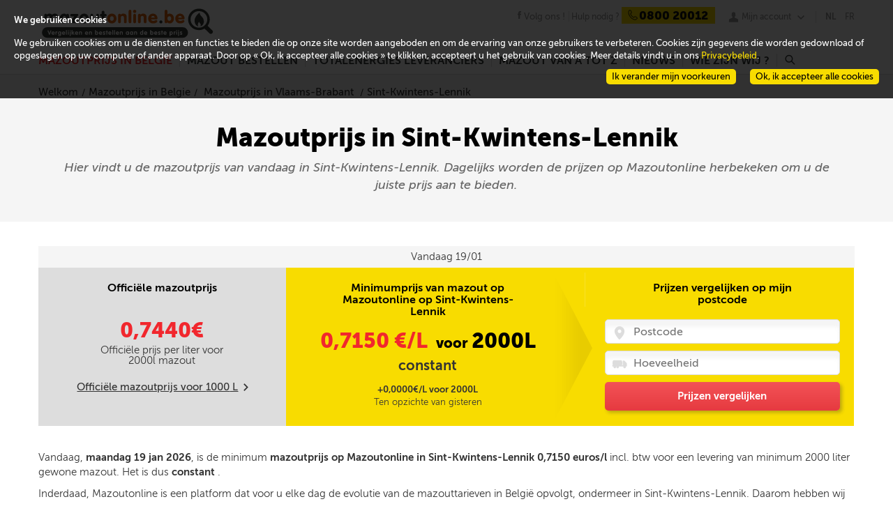

--- FILE ---
content_type: text/html; charset=utf-8
request_url: https://www.mazout-on-line.be/nl/mazoutprijs-in-belgie/mazoutprijs-in-uw-stad/sint-kwintens-lennik
body_size: 16944
content:
<!DOCTYPE html><html lang="nl" data-lang="nl-BE"><head><meta charset="utf-8" /><meta name="viewport" content="width=device-width, initial-scale=1" /><title>Prijs mazout in Sint-Kwintens-Lennik : 0,7150 €/litre</title><meta name="description" content="Elke dag, de mazoutprijs in Sint-Kwintens-Lennik op Mazoutonline.be. Koop uw mazout op het goede moment en spaar geld uit !" /><meta http-equiv="X-UA-Compatible" content="IE=edge" /><!--[if lt IE 9]><script crossorigin="anonymous" integrity="sha256-oS8HmMogfhbJtbkwDjO9YIok2ILK/MxUZJGAkB9cYhI=" src="/scripts/ie8.min-h-edacb033.js"></script><script crossorigin="anonymous" integrity="sha256-ixzZDyJh1+9XkSTiMmBVkfUsLFn7Ivp0mECI4frnkEQ=" src="/scripts/externals-frontoffice/ie-html5-h-a3b17a19.js"></script><link crossorigin="anonymous" href="/css/common-ie8-h-473d5ab2.css" integrity="sha256-zpXZFyA0EUMEBFLrAzkaiHTYljbyM1muvBOS+69/u0Q=" rel="stylesheet" /></link><![endif]--> <!--[if lt IE 10]><script crossorigin="anonymous" integrity="sha256-xeuhDdFRqXHolUNW6Ou1TQ21lvL27rQiWf0WDjDVcyo=" src="/scripts/externals-frontoffice/placeholder-h-f9a839e8.js"></script><script crossorigin="anonymous" integrity="sha256-DH7u/KaProT+pVaQJr0RAdfUwylzQoYtLbWMVaZU21Q=" src="/scripts/ie9.min-h-36361feb.js"></script><![endif]--><style type="text/css">@font-face{font-family:total;src:url("/fonts/total-v-2.eot");src:url("/fonts/total-v-2.eot?#iefix") format("embedded-opentype"),url("/fonts/total-v-2.woff") format("woff"),url("/fonts/total-v-2.ttf") format("truetype"),url("/fonts/total-v-2.#total") format("svg");font-weight:normal;font-style:normal}</style><link rel="alternate" href="/fr/prix-du-mazout-en-belgique/prix-du-mazout-dans-votre-ville/sint-kwintens-lennik" hreflang="fr-be" /><link rel="alternate" href="/nl/mazoutprijs-in-belgie/mazoutprijs-in-uw-stad/sint-kwintens-lennik" hreflang="nl-be" /><script type="application/ld+json">
    {  "@context" : "http://schema.org",
    "@type" : "WebSite",
    "name" : "www.mazout-on-line.be",
    "alternateName" : "Vergelijk en bestel tegen de beste prijs",
    "url" : "https://www.mazout-on-line.be"
    }
    {  "@context" : "http://schema.org",
    "@type" : "Organization",
    "name" : "www.mazout-on-line.be",
    "url" : "https://www.mazout-on-line.be",
    "logo" : "https://www.mazout-on-line.be/images/design/logo-mol-nl.svg",
    }
    { "@context" : "http://schema.org"",
    "@type" : "Organization"",
    "name" : "www.mazout-on-line.be"",
    "url" : "https://www.mazout-on-line.be",
    "sameAs" : [ "http://www.facebook.com",
    "http://www.twitter.com"]
    }
</script><link crossorigin="anonymous" href="/bootstrap/css/bootstrap.min-h-3bc9cff3.css" integrity="sha256-c8IPYGtnmAsxJ2fBu2rQhRzERvMxuLCOBqvoupUBUts=" rel="stylesheet" /><link crossorigin="anonymous" href="/css/frontoffice.min-h-21a3f7bd.css" integrity="sha256-umMUECoSCvrtp30x4pbPnCXUIz4ALxPwRnaWGLL1BO0=" rel="stylesheet" /><script crossorigin="anonymous" integrity="sha256-a4jx85qGmjSQ+xnaEEfAfkd2ZIPCmttpxYql1qqlyec=" src="/scripts/polyfill.min-h-b40d4a7f.js"></script><link rel="apple-touch-icon" sizes="57x57" href="/apple-touch-icon-57x57-h-40C61C62.png" /><link rel="apple-touch-icon" sizes="60x60" href="/apple-touch-icon-60x60-h-BE2EBECF.png" /><link rel="apple-touch-icon" sizes="72x72" href="/apple-touch-icon-72x72-h-55550AC2.png" /><link rel="apple-touch-icon" sizes="76x76" href="/apple-touch-icon-76x76-h-1B21F17D.png" /><link rel="apple-touch-icon" sizes="114x114" href="/apple-touch-icon-114x114-h-82588C5D.png" /><link rel="apple-touch-icon" sizes="120x120" href="/apple-touch-icon-120x120-h-8E8A1352.png" /><link rel="apple-touch-icon" sizes="144x144" href="/apple-touch-icon-144x144-h-EDB3BB1B.png" /><link rel="apple-touch-icon" sizes="152x152" href="/apple-touch-icon-152x152-h-5B77B4C2.png" /><link rel="apple-touch-icon" sizes="180x180" href="/apple-touch-icon-180x180-h-B8673591.png" /><link rel="icon" type="image/png" href="/favicon-32x32-h-627800C0.png" sizes="32x32" /><link rel="icon" type="image/png" href="/favicon-194x194-h-1E781B71.png" sizes="194x194" /><link rel="icon" type="image/png" href="/favicon-96x96-h-A18ED434.png" sizes="96x96" /><link rel="icon" type="image/png" href="/android-chrome-192x192-h-C1492D20.png" sizes="192x192" /><link rel="icon" type="image/png" href="/favicon-16x16-h-13B76F97.png" sizes="16x16" /><link rel="manifest" href="/Manifest/manifest-h-35B363DE.json" /><meta name="msapplication-TileColor" content="#da532c" /><meta name="msapplication-TileImage" content="/mstile-144x144-h-C97B47FD.png" /><meta name="theme-color" content="#ffffff" /><script crossorigin="anonymous" integrity="sha256-UuY4Fti2efQtmTvkkruZxxMGfAKN+HAy2P1UtN3nTj8=" src="/scripts/jquery-1.10.2.min-h-1dada6b1.js"></script><script crossorigin="anonymous" integrity="sha256-xNBpvv/4tkEEK6+SwkD0kV03boD3Cl0bJNHzGCpstEM=" src="/scripts/jquery-ui.min-h-ac004d30.js"></script><link crossorigin="anonymous" href="/css/cookie-law.min-h-23b16e04.css" integrity="sha256-nASSnvpCiSe6TqYlAz1b1t2MAR8Qaqn+GFwjUwq1MQk=" rel="stylesheet" /></head><body data-host="https://logs1406" data-key="561890" data-lang="4" data-xtcore="xtcore.js" data-screen-set="mazout-online-prod-RegistrationLogin"><div class="helpdesk-chat" data-lang=""></div><div class="notifications"><ul></ul><span data-message-id="loadPage">Een fout is opgetreden bij het opladen van deze pagina</span></div><header class="main-size" itemscope="itemscope" itemtype="http://schema.org/Corporation"><a class="mobile-burger" href="#" rel="nofollow"><div>x</div></a> <a class="mobile-account" href="#" rel="nofollow"><div>u</div></a>  <a class="mobile-facebook" href="https://www.facebook.com/mazoutonline/" rel="nofollow"><div>j</div></a> <a class="logo" itemprop="url" href="/nl/"> <img itemprop="logo" src="/images/design/logo-mol-nl-h-299BF672.svg" alt="Vergelijk en bestel tegen de beste prijs" /> </a><aside><a class="facebook-link" href="https://www.facebook.com/mazoutonline/" target="_blank"><span>Volg ons !</span></a> <span class="help"> <span itemprop="name" class="help-name">Mazoutonline</span> <span class="help-text">Hulp nodig ?</span> <span itemprop="telephone" class="help-phone"><span>0800 20012</span></span> </span> <span class="my-account"><ul class="menu-account no-popup"><li><span> <a href="#" rel="nofollow" class="popin-link" data-popin="login"> Mijn account </a> </span> <span></span><ul></ul></li></ul></span> <span class="language-selector"> <span> <a class="selector current-language" href="/nl/mazoutprijs-in-belgie/mazoutprijs-in-uw-stad/sint-kwintens-lennik">NL</a> <a href="/fr/prix-du-mazout-en-belgique/prix-du-mazout-dans-votre-ville/sint-kwintens-lennik">FR</a> </span> </span></aside></header><nav class="main-size main-menu"><div><div class="mobile-help"><div class="help"><div class="mobile-search"><input type="search" placeholder="Zoeken" /> <a href="/nl/zoeken/"><span>r</span></a></div><div class="language-selector-nav"><a href="/fr/prix-du-mazout-en-belgique/prix-du-mazout-dans-votre-ville/sint-kwintens-lennik">FR</a> <a class="active" href="/nl/mazoutprijs-in-belgie/mazoutprijs-in-uw-stad/sint-kwintens-lennik">NL</a></div><span class="help-text">Hulp nodig ?</span> <span class="help-phone phone-clickable-mobile"> <span> <tel>0800 20012</tel> </span> </span></div></div><ul class="menu"><li id="2740"><a href="/nl/mazoutprijs-in-belgie/" class="red-link desktop-menu selected-link">Mazoutprijs in Belgi&#235;</a> <a href="#" class="red-link mobile-menu" onclick="displayFrontMenu($('#2740'))">Mazoutprijs in Belgi&#235;</a> <span></span><ul><li class="submenu-3-zones submenu-price-fuel submenu-price-fuel-nl"><ul><li><a href="/nl/mazoutprijs-in-belgie/">Mazoutprijs vandaag</a></li><li><a href="/nl/mazoutprijs-in-belgie/officiele-mazoutprijs/">Inzicht in de offici&#235;le prijs van stookolie </a></li><li><a href="/nl/mazoutprijs-in-belgie/bepaling-van-de-mazoutprijs/">Samenstelling van de prijs van mazout</a></li><li><a href="/nl/mazoutprijs-in-belgie/evolutie-en-vooruitzichten-van-de-mazoutprijs/">Evolutie van de mazoutprijs</a></li><li><a href="/nl/mazoutprijs-in-belgie/mazoutprijzen-vergelijken/">Mazoutprijzen vergelijken</a></li></ul><ul class="sub-price-chart"><li><strong class="oil-price-evolution-title"> Evolutie van de offici&#235;le mazoutprijs </strong><div class="widget-pricehistorychart" data-month-labels="jan|feb|mrt|apr|mei|jun|jul|aug|sep|okt|nov|dec" data-official-price="Mazoutprijs" data-bigview="False" data-hidenewslettersubscribe="" data-showinfopriceexpert="" data-showrange="True" data-webserviceurl="" data-hidepriceevolutiondetails="" data-cityid="" data-quarter="True"><div><div class="graph"><canvas class="widget-pricehistorychart-chart"></canvas> <select style="display:none"><option value="Month">1 maand</option><option value="Quarter" selected="selected">3 maand</option><option value="Half">6 maand</option><option value="Year">1 jaar</option><option value="ThreeYears">3 jaar</option><option value="FiveYears">5 jaar</option></select><div class="widget-pricehistorychart-tooltip"></div></div></div><div class="widget-pricehistorychart-footer"><div>Vergeleken met verleden week :<br /> <strong> Stijgende prijs <span>0,7440€</span><sub>/l</sub> <b data-icon="k"></b> </strong></div></div></div><script type="text/x-jsrender" id="legend-template">
    {{for Series}}
    <span class="legend-line" style="border-bottom-color:{{:Color}}; border-bottom-width:{{:LineWidth}}px"></span>
    <span class="legend-label">{{:Name}}</span>
    {{/for}}
</script></li><li></li></ul><ul class="sub-suppliers-finder-form"><li><div class="widget-suppliersfinderform widget-suppliersfinderform-mini"><span class="headline"> <strong> </strong> </span> <span class="sub-headline"> <strong>De prijs van mazout in uw buurt</strong> </span><form class="validate" id="filterForm"><p class="beforeCP"><span class="zipcode"> <input id="widget-suppliersfinderform-2 widget-suppliersfinderform-mini-zipcode-2" name="widget-suppliersfinderform-2 widget-suppliersfinderform-mini-zipcode-2" class="text-box text-box-size-1 error-tablet-bottom error-mobile-bottom error-bottom" type="number" pattern="\d*" placeholder="Postcode" required="required" data-rule-required="true" data-rule-digits="true" data-rule-range="1000,9999" data-msg-range="Foute postcode" data-rule-check-zipcode="true" /> </span></p><p class="afterCP" hidden="hidden"><a href="#" rel="nofollow" class="quantityButton minus" style="text-decoration:none"> <span> - </span> </a> <span class="quantity"> <input name="widget-suppliersfinderform-2 widget-suppliersfinderform-mini-quantity-2" id="widget-suppliersfinderform-2 widget-suppliersfinderform-mini-quantity-2" class="text-box text-box-size-1 error-tablet-bottom error-mobile-bottom error-bottom" type="number" pattern="\d*" placeholder="Hoeveelheid" required="required" data-rule-required="true" data-rule-digits="true" data-rule-range="500,3000" data-msg-range="Vul een hoeveelheid in tussen 500 en 2000L" /> <label class="quantityLabel">liters</label> </span> <a href="#" rel="nofollow" class="quantityButton plus" style="text-decoration:none"> <span> + </span> </a></p><p class="beforeCP"><a href="#" rel="nofollow" class="action-button-size-3 button-red search cp"> <span> Volgende </span> </a></p><p class="afterCP" hidden="hidden"><a href="/nl/bekijk-de-tarieven/" rel="nofollow" class="action-button-size-3 button-red search price"> <span> Prijzen vergelijken </span> </a></p></form></div></li></ul></li></ul></li><li id="2176"><a href="/nl/mazout-bestellen/mazout-kopen/" class="red-link desktop-menu">Mazout bestellen</a> <a href="#" class="red-link mobile-menu" onclick="displayFrontMenu($('#2176'))">Mazout bestellen</a> <span></span><ul><li class="submenu-3-zones submenu-order-fuel submenu-order-fuel-nl"><ul><li><a href="/nl/mazout-bestellen/mazout-kopen/">Mazout kopen</a></li><li><a href="/nl/mazout-bestellen/mazout-levering/">Snelle en effici&#235;nte levering</a></li><li><a href="/nl/mazout-bestellen/goedkoopste-mazout/">Goedkoopste mazout</a></li><li><a href="/nl/mazout-bestellen/wanneer-mazout-bestellen/">Wanneer mazout bestellen</a></li><li><a href="/nl/mazout-bestellen/mazout-voor-professionelen/">Mazout voor professionelen</a></li><li><a href="/nl/mazout-bestellen/welke-mazout-kiezen/">Hoe uw mazout kiezen?</a></li><li><a href="/nl/mazout-bestellen/groepsaankopen-voor-mazout/">Mazout groepsaankopen</a></li></ul><ul class="sub-how-to-order"><li><div><span class="headline"> Bestellen op Mazoutonline<br />Zo eenvoudig! </span><ul><li><span class="bullet">1</span> <span class="bullet-text">U vergelijkt de prijzen en diensten van TotalEnergies mazoutleveranciers in uw buurt</span></li><li><span class="bullet">2</span> <span class="bullet-text">U kiest de TotalEnergies mazoutleverancier die u wenst</span></li><li><span class="bullet">3</span> <span class="bullet-text">U spreekt de leveringsmodaliteiten met uw TotalEnergies mazoutleveranciers af</span></li></ul><img data-lazy="" class="order" data-src="/images/design/order-nl-h-40D10B95.svg" alt="Ik bestel" /> <img data-lazy="" class="order-arrow" data-src="/images/design/order-arrow-h-9F50DBAB.svg" /></div></li></ul><ul class="sub-suppliers-finder-form"><li><div class="widget-suppliersfinderform widget-suppliersfinderform-mini"><span class="headline"> <strong> </strong> </span> <span class="sub-headline"> <strong>De prijs van mazout in uw buurt</strong> </span><form class="validate" id="filterForm"><p class="beforeCP"><span class="zipcode"> <input id="widget-suppliersfinderform-1 widget-suppliersfinderform-mini-zipcode-1" name="widget-suppliersfinderform-1 widget-suppliersfinderform-mini-zipcode-1" class="text-box text-box-size-1 error-tablet-bottom error-mobile-bottom error-bottom" type="number" pattern="\d*" placeholder="Postcode" required="required" data-rule-required="true" data-rule-digits="true" data-rule-range="1000,9999" data-msg-range="Foute postcode" data-rule-check-zipcode="true" /> </span></p><p class="afterCP" hidden="hidden"><a href="#" rel="nofollow" class="quantityButton minus" style="text-decoration:none"> <span> - </span> </a> <span class="quantity"> <input name="widget-suppliersfinderform-1 widget-suppliersfinderform-mini-quantity-1" id="widget-suppliersfinderform-1 widget-suppliersfinderform-mini-quantity-1" class="text-box text-box-size-1 error-tablet-bottom error-mobile-bottom error-bottom" type="number" pattern="\d*" placeholder="Hoeveelheid" required="required" data-rule-required="true" data-rule-digits="true" data-rule-range="500,3000" data-msg-range="Vul een hoeveelheid in tussen 500 en 2000L" /> <label class="quantityLabel">liters</label> </span> <a href="#" rel="nofollow" class="quantityButton plus" style="text-decoration:none"> <span> + </span> </a></p><p class="beforeCP"><a href="#" rel="nofollow" class="action-button-size-3 button-red search cp"> <span> Volgende </span> </a></p><p class="afterCP" hidden="hidden"><a href="/nl/bekijk-de-tarieven/" rel="nofollow" class="action-button-size-3 button-red search price"> <span> Prijzen vergelijken </span> </a></p></form></div></li></ul></li></ul></li><li id="2765"><a href="/nl/mazoutleveranciers/" class="red-link desktop-menu">TotalEnergies Leveranciers</a> <a href="#" class="red-link mobile-menu" onclick="displayFrontMenu($('#2765'))">TotalEnergies Leveranciers</a> <span></span><ul><li class="submenu-3-zones submenu-supplier submenu-supplier-nl"><ul class="sub-suppliers-finder-form"><li><div class="widget-suppliersfinderform widget-suppliersfinderform-mini"><span class="headline"> <strong> </strong> </span> <span class="sub-headline"> <strong>De prijs van mazout in uw buurt</strong> </span><form class="validate" id="filterForm"><p class="beforeCP"><span class="zipcode"> <input id="widget-suppliersfinderform-3 widget-suppliersfinderform-mini-zipcode-3" name="widget-suppliersfinderform-3 widget-suppliersfinderform-mini-zipcode-3" class="text-box text-box-size-1 error-tablet-bottom error-mobile-bottom error-bottom" type="number" pattern="\d*" placeholder="Postcode" required="required" data-rule-required="true" data-rule-digits="true" data-rule-range="1000,9999" data-msg-range="Foute postcode" data-rule-check-zipcode="true" /> </span></p><p class="afterCP" hidden="hidden"><a href="#" rel="nofollow" class="quantityButton minus" style="text-decoration:none"> <span> - </span> </a> <span class="quantity"> <input name="widget-suppliersfinderform-3 widget-suppliersfinderform-mini-quantity-3" id="widget-suppliersfinderform-3 widget-suppliersfinderform-mini-quantity-3" class="text-box text-box-size-1 error-tablet-bottom error-mobile-bottom error-bottom" type="number" pattern="\d*" placeholder="Hoeveelheid" required="required" data-rule-required="true" data-rule-digits="true" data-rule-range="500,3000" data-msg-range="Vul een hoeveelheid in tussen 500 en 2000L" /> <label class="quantityLabel">liters</label> </span> <a href="#" rel="nofollow" class="quantityButton plus" style="text-decoration:none"> <span> + </span> </a></p><p class="beforeCP"><a href="#" rel="nofollow" class="action-button-size-3 button-red search cp"> <span> Volgende </span> </a></p><p class="afterCP" hidden="hidden"><a href="/nl/bekijk-de-tarieven/" rel="nofollow" class="action-button-size-3 button-red search price"> <span> Prijzen vergelijken </span> </a></p></form></div></li></ul><ul><li><div><div>TotalEnergies Mazoutleveranciers in Belgi&#235;</div><div class="home-city-card-container"><div class="home-city-card home-city-card-odd"><div><a href="/nl/mazoutprijs-in-belgie/mazoutprijs-in-provincie-luik/"> <span class="bkg_hover"></span> <img data-lazy="" data-src="/media/1150/wide_liege-h-82F7C4B9.jpg" alt="stookolie Luik" /><div class="city-name">Luik</div><span class="suppliers"> 15 Leveranciers </span> </a></div></div><div class="home-city-card home-city-card-even"><div><a href="/nl/mazoutprijs-in-belgie/mazoutprijs-in-provincie-namen/"> <span class="bkg_hover"></span> <img data-lazy="" data-src="/media/1151/wide_namur-h-9FCD570A.jpg" alt="stookolie Namen" /><div class="city-name">Namen</div><span class="suppliers"> 14 Leveranciers </span> </a></div></div><div class="home-city-card home-city-card-odd"><div><a href="/nl/mazoutprijs-in-belgie/mazoutprijs-in-provincie-antwerpen/"> <span class="bkg_hover"></span> <img data-lazy="" data-src="/media/1148/wide_antwerpen-h-56B51F2D.jpg" alt="stookolie Antwerpen" /><div class="city-name">Antwerpen</div><span class="suppliers"> 8 Leveranciers </span> </a></div></div><div class="home-city-card home-city-card-even"><div><a href="/nl/mazoutprijs-in-belgie/mazoutprijs-in-oost-vlaanderen/"> <span class="bkg_hover"></span> <img data-lazy="" data-src="/media/1155/wide_oostvlaanderen-h-AE544C6E.jpg" alt="stookolie Oost-Vlaanderen" /><div class="city-name">Oost-Vlaanderen</div><span class="suppliers"> 16 Leveranciers </span> </a></div></div></div></div><div class="clear show-all-suppliers"><a class="all-suppliers" href="/nl/mazoutleveranciers/"> Alle TotalEnergies leveranciers bekijken </a></div></li></ul></li></ul></li><li id="2178"><a href="/nl/mazout-van-a-tot-z/wat-is-mazout/wat-is-mazout/" class="red-link desktop-menu">Mazout van A tot Z</a> <a href="#" class="red-link mobile-menu" onclick="displayFrontMenu($('#2178'))">Mazout van A tot Z</a> <span></span><ul><li class="submenu-3-zones submenu-fuel-aaz submenu-fuel-aaz-nl"><ul><li id="2211" onclick="displayFontMenuLevel3($('#2211'))">Wat is mazout</li><li><a href="/nl/mazout-van-a-tot-z/wat-is-mazout/wat-is-mazout/">Wat is huisbrandolie?</a></li><li><a href="/nl/mazout-van-a-tot-z/wat-is-mazout/eigenschappen-van-mazout/">Voordelen en unieke eigenschappen</a></li><li><a href="/nl/mazout-van-a-tot-z/wat-is-mazout/mazout-en-andere-energiebronnen/">Stookolie en andere energiebronnen</a></li></ul><ul><li id="2212" onclick="displayFontMenuLevel3($('#2212'))">Producten en diensten</li><li><a href="/nl/mazout-van-a-tot-z/producten-en-diensten/mazout-van-superieure-kwaliteit/">Mazout van superieure kwaliteit</a></li><li><a href="/nl/mazout-van-a-tot-z/producten-en-diensten/gasolie-diesel-extra/">Gasolie Diesel (Mazout extra)</a></li><li><a href="/nl/mazout-van-a-tot-z/producten-en-diensten/additieven/">Mazout met additieven</a></li><li><a href="/nl/mazout-van-a-tot-z/producten-en-diensten/onderhoud-verwarmingsketel/">Onderhoud van uw mazoutketel</a></li><li><a href="/nl/mazout-van-a-tot-z/producten-en-diensten/tank-reinigen/">Uw mazouttank schoonmaken</a></li></ul><ul><li id="2213" onclick="displayFontMenuLevel3($('#2213'))">Premies en reglementatie</li><li><a href="/nl/mazout-van-a-tot-z/premies-en-reglementatie/premies-en-steun/">Premies en steun</a></li><li><a href="/nl/mazout-van-a-tot-z/premies-en-reglementatie/reglementatie-en-veiligheid/">Installatie van een mazouttank</a></li></ul></li></ul></li><li id="2179"><a href="/nl/nieuws-over-mazout/" class="red-link desktop-menu">Nieuws</a> <a href="#" class="red-link mobile-menu" onclick="displayFrontMenu($('#2179'))">Nieuws</a> <span></span><ul><li class="submenu-3-zones submenu-actus submenu-actus-nl"><ul><li>Alles weten over mazout</li><li><a href="/nl/nieuws-over-mazout/mazoutprijs/">Mazoutprijs</a></li><li><a href="/nl/nieuws-over-mazout/energie-besparen/">Energie besparen</a></li><li><a href="/nl/nieuws-over-mazout/verwarmingsinstallatie-voor-mazout/">Verwarmingsinstallatie voor mazout</a></li><li><a href="/nl/nieuws-over-mazout/tips-en-advies/">Tips en advies</a></li><li><a href="/nl/nieuws-over-mazout/nieuws-mazoutonline/">Nieuws Mazoutonline</a></li></ul><ul><li>Recentste artikels</li><li><div class="menu-article"><a href="/nl/nieuws-over-mazout/tips-en-advies/online-mazout-bestellen-snel-en-transparant/"> <img data-lazy="" data-src="/media/1618270/homme-femme.menu-h-1D9D0D14.jpg" alt="" /> </a> <span class="menu-article-title"><a href="/nl/nieuws-over-mazout/tips-en-advies/online-mazout-bestellen-snel-en-transparant/">Online mazout bestellen: snel en transparant</a></span> <span class="menu-article-intro">Mazout bestellen was nog nooit zo eenvoudig op Mazoutonline.be. Ons platform is speciaal ontworpen om zo transparant en eenvoudig mogelijk mazout te bestellen.</span> <span class="menu-article-more"> <a href="/nl/nieuws-over-mazout/tips-en-advies/online-mazout-bestellen-snel-en-transparant/"> Verder lezen </a> </span></div></li></ul><ul><li></li><li><div class="menu-article"><a href="/nl/nieuws-over-mazout/tips-en-advies/gewone-mazout-of-mazout-ultra-wat-is-beter/"> <img data-lazy="" data-src="/media/1618277/labo.menu-h-95441487.jpg" alt="" /> </a> <span class="menu-article-title"><a href="/nl/nieuws-over-mazout/tips-en-advies/gewone-mazout-of-mazout-ultra-wat-is-beter/">Gewone mazout of Mazout Ultra: wat is beter?</a></span> <span class="menu-article-intro">Tegenwoordig gaat er een flink budget naar verwarming. Is het een goed idee om uw tank met de goedkoopste mazout te vullen? Op welke details let u best wanneer u mazout bestelt?</span> <span class="menu-article-more"> <a href="/nl/nieuws-over-mazout/tips-en-advies/gewone-mazout-of-mazout-ultra-wat-is-beter/"> Verder lezen </a> </span></div></li><li><a href="/nl/nieuws-over-mazout/"> Alle artikels bekijken </a></li></ul></li></ul></li><li id="2180"><a href="#" class="red-link desktop-menu">Wie zijn wij ?</a> <a href="#" class="red-link mobile-menu" onclick="displayFrontMenu($('#2180'))">Wie zijn wij ?</a> <span></span><ul><li class="simple-menu"><a href="/nl/wie-zijn-wij/waarom-kiezen-voor-mazoutonline/">Waarom Mazoutonline?</a></li><li class="simple-menu"><a href="/nl/wie-zijn-wij/contact/">Contact</a></li><li class="simple-menu"><a href="/nl/wie-zijn-wij/faq/">FAQ</a></li><li class="simple-menu"><a href="/nl/wettelijke-informatie/algemene-gebruiksvoorwaarden/">Algemene gebruiksvoorwaarden</a></li></ul></li><li class="menu-search"><a class="menu-search-link" href="#" rel="nofollow"> r </a> <span></span><div class="menu-search-panel"><input type="search" class="menu-search-box text-box text-box-size-3" /> <a class="action-button-size-4 button-red menu-search-button" href="/nl/zoeken/"> Zoeken </a></div></li></ul><div class="mobile-contact-us"><a href="/nl/wie-zijn-wij/contact/" rel="nofollow" class="action-button-size-2 button-red"> <span> Neem met ons contact op </span> </a></div></div></nav> <nav class="main-size account-menu"><div style="position:absolute;right:0"><ul class="menu"><li><a href="#" class="popin-link" data-popin="login">Inloggen</a></li></ul></div></nav><section><div class="ProductPrice ProductPriceCity" id="productPriceCity" data-cityid="58648"><div class="full-size header_productprice"><div class="main-size"><ol itemscope="itemscope" itemtype="http://schema.org/BreadcrumbList" class="breadcrumb"><li itemprop="itemListElement" itemscope="itemscope" itemtype="http://schema.org/ListItem"><a href="/nl/" itemprop="item"><span itemprop="name">Welkom</span></a><meta itemprop="position" content="1" /></li><li itemprop="itemListElement" itemscope="itemscope" itemtype="http://schema.org/ListItem"><a href="/nl/mazoutprijs-in-belgie/" itemprop="item"><span itemprop="name">Mazoutprijs in Belgie</span></a><meta itemprop="position" content="2" /></li><li itemprop="itemListElement" itemscope="itemscope" itemtype="http://schema.org/ListItem"><a href="/nl/mazoutprijs-in-belgie/mazoutprijs-in-vlaams-brabant/" itemprop="item"> <span itemprop="name">Mazoutprijs in Vlaams-Brabant</span> </a><meta itemprop="position" content="3" /></li><li itemprop="itemListElement" itemscope="itemscope" itemtype="http://schema.org/ListItem" class="active"><span itemprop="name">Sint-Kwintens-Lennik</span><meta itemprop="position" content="4" /></li></ol><h1>Mazoutprijs in Sint-Kwintens-Lennik</h1><p>Hier vindt u de mazoutprijs van vandaag in Sint-Kwintens-Lennik. Dagelijks worden de prijzen op Mazoutonline herbekeken om u de juiste prijs aan te bieden.</p></div></div><div class="main-size"><section id="officialPriceWidget" class="OfficalPrice"><header>Vandaag 19/01</header><div class="ProductPrice1000L"><h2>Offici&#235;le mazoutprijs</h2><div class="price"><a href="/nl/bekijk-de-tarieven/" data-zipcode="1750" class="price-link"><span id="price"></span></a></div><div class="resum">Offici&#235;le prijs per liter voor <span id="currentQuantity"></span>l mazout</div><div class="link"><a id="switchQuantity" href="#">Offici&#235;le mazoutprijs voor <span id="altQuantity"></span> L</a><span>m</span></div></div><div><h2>Minimumprijs van mazout op Mazoutonline op Sint-Kwintens-Lennik</h2><div itemprop="offers" itemscope="itemscope" itemtype="http://schema.org/Offer" class="price"><a href="/nl/bekijk-de-tarieven/" data-zipcode="1750" class="price-link"> <span itemprop="price" class="current-price">0,7150</span> €/L </a> <span>voor</span>2000L</div><div class="report"><div class="ReportEvolution">constant</div><p>+0,0000€/L voor 2000L <span>Ten opzichte van gisteren</span></p></div></div><div class="search"><h2>Prijzen vergelijken op mijn postcode</h2><form id="filterForm"><div class="search-field"><span class="cp"><input placeholder="Postcode" name="zipcode" class="error-tablet-bottom error-mobile-bottom error-floating-left" id="zipcodeInput" type="number" pattern="\d*" data-rule-required="true" data-rule-minlength="4" data-rule-maxlength="4" data-rule-digits="true" data-rule-check-zipcode="true" /></span> <span class="qty"><input placeholder="Hoeveelheid" name="quantity" class="error-tablet-bottom error-mobile-bottom error-floating-left" id="quantityInput" type="number" pattern="\d*" data-rule-required="true" data-rule-range="500,3000" /></span> <a id="searchPrices" class="button-red" rel="nofollow" href="/nl/bekijk-de-tarieven/">Prijzen vergelijken</a></div></form></div></section><div class="content-txt"><p>Vandaag, <b>maandag 19 jan 2026</b>, is de minimum <b>mazoutprijs op Mazoutonline in Sint-Kwintens-Lennik 0,7150 euros/l</b> incl. btw voor een levering van minimum 2000 liter gewone mazout. Het is dus <b> constant </b>.</p><p>Inderdaad, Mazoutonline is een platform dat voor u elke dag de evolutie van de mazouttarieven in Belgi&#235; opvolgt, ondermeer in Sint-Kwintens-Lennik. Daarom hebben wij voor elke gemeente mazoutleveranciers geselecteerd op basis van kwalitatieve criteria. In het geval van Sint-Kwintens-Lennik, hebben wij mazoutverdelers geselecteerd die kwaliteitsproducten kunnen leveren en die steeds een professioneel niveau van service bieden. Hou uzelf op de hoogte van de evolutie van de prijzen en schrijf in op onze newsletter</p><p>Opgelet, het betreft een minimum mazoutprijs die slechts ter indicatie vermeld wordt. Het uiteindelijke toegepaste tarief zal deze zijn die u bij uw bestelling zal gekozen hebben.</p></div><section id="list-suppliers" class="list-Suppliers"></section><div><h2>Evolutie van de mazoutprijs in Sint-Kwintens-Lennik</h2><div class="widget-pricehistorychart" data-month-labels="jan|feb|mrt|apr|mei|jun|jul|aug|sep|okt|nov|dec" data-official-price="Mazoutprijs" data-bigview="True" data-hidenewslettersubscribe="True" data-showinfopriceexpert="" data-showrange="True" data-webserviceurl="/umbraco/api/PriceHistoryChartApi/GetHistoryForCity" data-hidepriceevolutiondetails="True" data-cityid="58648" data-quarter="True"><div><div class="graph"><canvas class="widget-pricehistorychart-chart"></canvas> <select style="display:none"><option value="Month">1 maand</option><option value="Quarter" selected="selected">3 maand</option><option value="Half">6 maand</option><option value="Year">1 jaar</option><option value="ThreeYears">3 jaar</option><option value="FiveYears">5 jaar</option></select><div class="widget-pricehistorychart-tooltip"></div></div></div><div class="legend"></div></div><script type="text/x-jsrender" id="legend-template">
    {{for Series}}
    <span class="legend-line" style="border-bottom-color:{{:Color}}; border-bottom-width:{{:LineWidth}}px"></span>
    <span class="legend-label">{{:Name}}</span>
    {{/for}}
</script></div><div class="featured-snippet"><h2>Mazoutprijs vandaag aan Sint-Kwintens-Lennik</h2><table><thead><tr><th>Datum</th><th class="taRight">Offici&#235;le prijs (€/L)</th><th class="taRight">Vorige maand (€/L)</th><th class="taRight">Vorig jaar (€/L)</th></tr></thead><tbody><tr><td>19/01/2026</td><td class="taRight">0,7440</td><td class="taRight">0,7155</td><td class="taRight">0,9311</td></tr><tr><td>18/01/2026</td><td class="taRight">0,7440</td><td class="taRight">0,7074</td><td class="taRight">0,9311</td></tr><tr><td>17/01/2026</td><td class="taRight">0,7440</td><td class="taRight">0,7211</td><td class="taRight">0,9340</td></tr><tr><td>16/01/2026</td><td class="taRight">0,7586</td><td class="taRight">0,7289</td><td class="taRight">0,9203</td></tr><tr><td>15/01/2026</td><td class="taRight">0,7542</td><td class="taRight">0,7317</td><td class="taRight">0,9338</td></tr><tr><td>14/01/2026</td><td class="taRight">0,7279</td><td class="taRight">0,7317</td><td class="taRight">0,9040</td></tr><tr><td>13/01/2026</td><td class="taRight">0,7352</td><td class="taRight">0,7317</td><td class="taRight">0,8805</td></tr></tbody></table></div><section class="recommendedcontent"><h2>Alles weten over de prijs van mazout</h2><article><a href="/nl/mazoutprijs-in-belgie/officiele-mazoutprijs/"> <img data-lazy="" data-src="/media/1256/prixofficieldumazout.menu-h-03744411.jpg" alt="Inzicht in de officiële prijs van stookolie " /> </a><h3><a href="/nl/mazoutprijs-in-belgie/officiele-mazoutprijs/">Inzicht in de offici&#235;le prijs van stookolie </a></h3><p>Dagelijks legt de overheid een offici&#235;le mazoutprijs vast. Zo wordt de voorziening in het hele land gegarandeerd en worden de prijzen stabieler.</p></article><article><a href="/nl/mazoutprijs-in-belgie/bepaling-van-de-mazoutprijs/"> <img data-lazy="" data-src="/media/1259/compositionprixmazout.menu-h-7F6AE620.jpg" alt="bepaling van de mazoutprijs" /> </a><h3><a href="/nl/mazoutprijs-in-belgie/bepaling-van-de-mazoutprijs/">Samenstelling van de prijs van mazout</a></h3><p>Maak kennis met de verschillende componenten van de offici&#235;le prijs voor huisbrandolie, de maximumprijs die uw leverancier voor de brandstof mag aanrekenen.</p></article><article><a href="/nl/mazoutprijs-in-belgie/mazoutprijzen-vergelijken/"> <img data-lazy="" data-src="/media/1258/comparerprixavantdacheter.menu-h-EEC76C2E.jpg" alt="mazoutprijzen vergelijken" /> </a><h3><a href="/nl/mazoutprijs-in-belgie/mazoutprijzen-vergelijken/">Mazoutprijzen vergelijken</a></h3><p>Voor u mazout aankoopt, vergelijkt u best de mazoutprijzen. Houd hierbij rekening met de kwaliteit van het product, en met de betrouwbaarheid en flexibiliteit van de leverancier.</p></article></section><div class="suppliers-cities"><h2>10 dichtstbijzijnste Steden</h2><div class="ListCity"><ul><li class="column-0"><a href="/nl/mazoutprijs-in-belgie/mazoutprijs-in-uw-stad/elingen"> Elingen </a></li><li class="column-0"><a href="/nl/mazoutprijs-in-belgie/mazoutprijs-in-uw-stad/gaasbeek"> Gaasbeek </a></li></ul><ul><li class="column-1"><a href="/nl/mazoutprijs-in-belgie/mazoutprijs-in-uw-stad/onze-lieve-vrouw-lombeek"> Onze-Lieve-Vrouw-Lombeek </a></li><li class="column-1"><a href="/nl/mazoutprijs-in-belgie/mazoutprijs-in-uw-stad/oudenaken"> Oudenaken </a></li></ul><ul><li class="column-2"><a href="/nl/mazoutprijs-in-belgie/mazoutprijs-in-uw-stad/pamel"> Pamel </a></li><li class="column-2"><a href="/nl/mazoutprijs-in-belgie/mazoutprijs-in-uw-stad/schepdaal"> Schepdaal </a></li></ul><ul><li class="column-3"><a href="/nl/mazoutprijs-in-belgie/mazoutprijs-in-uw-stad/sint-laureins-berchem"> Sint-Laureins-Berchem </a></li><li class="column-3"><a href="/nl/mazoutprijs-in-belgie/mazoutprijs-in-uw-stad/sint-martens-lennik"> Sint-Martens-Lennik </a></li></ul><ul><li class="column-4"><a href="/nl/mazoutprijs-in-belgie/mazoutprijs-in-uw-stad/sint-pieters-leeuw"> Sint-Pieters-Leeuw </a></li><li class="column-4"><a href="/nl/mazoutprijs-in-belgie/mazoutprijs-in-uw-stad/vlezenbeek"> Vlezenbeek </a></li></ul></div></div></div></div><script type="text/x-jsrender" id="list-suppliers-template">
    <h2>Mazoutleveranciers die in Sint-Kwintens-Lennik leveren</h2>

    <span>
        {{if (Suppliers.length > 0)}}
        ({{:Suppliers.length}}
        {{if (Suppliers.length > 1)}}
        Gevonden mazoutleveranciers)
        {{else}}
        {{if (Suppliers.length == 1)}}Gevonden mazoutleverancier){{/if}}
        {{/if}}
        {{/if}}
    </span>
    <!--Article full-->
    {{for Suppliers}}
    <article>
        <div class="info-supplier">
            <div class="img">{{if ImageUrl}}<img src="{{:ImageUrl}}">{{/if}}</div>
            <h3><a data-pdtd-href="/nl/mazoutleveranciers/mazoutleverancier/{{:NameSlug}}"><span class="name">{{:Name}}</span></a></h3>
            <address><span>{{:Address}}</span></address>

            <!--Slider-->
            <div class="bkg-slider big">
                <div class="slider">
                    <div class="swiper-container">
                        <!-- Additional required wrapper -->
                        <div class="swiper-wrapper">
                            {{for Options}}
                            <!-- Slides 01-->
                            <div class="swiper-slide">
                                <div>
                                    <img class="picto swiper-lazy" data-src="{{:PictoUrl}}" data-srcset="{{:Picto2XUrl}}" />
                                    <div class="swiper-lazy-preloader"></div>
                                    <span class="label">{{:OptionName}}</span>
                                    <div class="price">
                                        {{if Price == 0}}
                                        Gratis
                                        {{else}}
                                        {{if Price < 0}}
                                        -
                                        {{else}}
                                        +
                                        {{/if}}
                                        {{currency2absolute:Price}}€
                                        {{/if}}
                                    </div>
                                </div>
                            </div>
                            {{/for}}
                        </div>
                    </div>

                    <a href="#" class="button-prev">w</a>
                    <a href="#" class="button-next">m</a>
                </div>
                <!--End Slider-->

            </div>
        </div>
        <div class="rating-supplier">
            <h3>De adviezen van onze klanten</h3>
            {{if RatingInfo.ReviewCount > 0}}
            <div class="stars big" itemprop="reviewRating" itemscope="" itemtype="http://schema.org/Rating">
                <span class="rating-value" itemprop="ratingValue">4</span>
                <meta itemprop="worstRating" content="1">
                <meta itemprop="bestRating" content="5">
                {{for RatingInfo.SupplierRatingDots}}
                    {{if value == '1'}}<span class="yellow-star">C</span>{{/if}}
                    {{if value == '0.5'}}<span class="grey-star">i<span class="half-star">@</span></span>{{/if}}
                    {{if value == '0'}}<span class="grey-star">C</span>{{/if}}
                {{/for}}
                <span class="opinion">
                    ({{:RatingInfo.AverageRating}}/5 op {{:RatingInfo.ReviewCount}} advies)
                </span>
            </div>
            {{for RatingInfo.Reviews}}
            <div class="testimonial">
                <div class="name">
                    <span>{{:FirstName}} {{:LastName}}, </span><span class="city">{{:City}}</span>
                </div>
                <div class="stars big" itemprop="reviewRating" itemscope="" itemtype="http://schema.org/Rating">
                    <span class="rating-value" itemprop="ratingValue">4</span>
                    <meta itemprop="worstRating" content="1">
                    <meta itemprop="bestRating" content="5">
                    {{for SupplierRatingDots}}
                    <span class="{{if value == '1'}}yellow-star{{else}}grey-star{{/if}}">C</span>{{/for}}
                </div>
                <p>
                    <span class="rating-comment">{{:Comment}}</span>
                    <span class="date">{{date:Date}}</span>
                </p>
            </div>
            {{/for}}
            {{else}}
            Geen klantenadviezen vandaag
            {{/if}}
        </div>
        <div class="rating-action">
            <a class="button-red" data-pdtd-href="/nl/mazoutleveranciers/mazoutleverancier/{{:NameSlug}}?zipcode=1750&quantity=1000">
                De prijzen bekijken
            </a>
        </div>

    </article>
    {{/for}}
</script></section><footer><div class="footer-links full-size"><div class="footer-links-content"><div class="main-size"><div class="infos-mol"><a class="logo" href="/nl/"> <img data-lazy="" class="footer-logo" data-src="/images/design/logo-mol-nl-h-299BF672.svg" alt="Vergelijk en bestel tegen de beste prijs" /> </a><div class="footer-address">Mazoutonline <br /> Anspachlaan, 1<br />B-1000 Brussel <br /></div><p></p><p>Ingeschreven bij de KBO onder het nummer 0403.063.902</p><p>BTW: BE0403.063.902</p><a href="mailto:info@mazout-on-line.be" target="_blank">info@mazout-on-line.be</a></div><div class="help"><div class="need-help">Hulp nodig ?</div><div class="customer-service">Onze Help Desk is beschikbaar</div><div class="need-help-phone"><span class="phone-hours-content" itemscope="itemscope" itemtype="http://schema.org/Corporation"> <tel class="phone-number phone-clickable-mobile" itemprop="telephone">0800 20012</tel> <span class="phone-hours">Maandag - vrijdag : 9u - 17u</span> </span></div><div class="contact-link"><span><a href="/nl/wie-zijn-wij/contact/">Stuur ons een E-mail</a></span></div><div class="faq-link"><span><a href="/nl/wie-zijn-wij/faq/">FAQ (Veel gestelde vragen)</a></span></div></div><ul class="links-zone1"><li class="first-level-links"><a href="/nl-bo/login/">Toegang leveranciers</a></li><li class="first-level-links"><div>Wettelijke bepalingen</div><ul class="second-level-links"><li><a href="/nl/wettelijke-informatie/algemene-gebruiksvoorwaarden/">Algemene gebruiksvoorwaarden</a></li><li><a href="/nl/wettelijke-informatie/kredieten/">Kredieten</a></li><li><a href="/nl/wettelijke-informatie/vertrouwelijkheid/">Vertrouwelijkheid</a></li></ul></li></ul><ul class="links-zone2"><li class="first-level-links"><div>Klant Info</div><ul class="second-level-links"><li><a href="#" class="popin-link" data-popin="login"> Inloggen </a></li><li><a href="#" class="popin-link" data-popin="login">Mijn accountbeheer</a></li><li><a href="#" class="popin-link" data-popin="login">Mijn klantenadviezen</a></li><li><a href="#" class="popin-link" data-popin="login">Mijn bestellingen</a></li><li><a href="#" class="popin-link" data-popin="login">Mijn Tank</a></li></ul></li></ul><div class="account-social"><div class="social"><div class="social-links"><div class="follow-us">Volg ons !</div><ul class="second-level-links"><li><a class="social-link facebook-link" href="https://www.facebook.com/mazoutonline/" target="_blank"><span>Facebook</span></a></li></ul></div><a href="/nl/newsletter-abonnement/">Abonneer u op de nieuwsbrief</a></div></div><div class="clear"></div></div><div class="mobile-lang-selector"><span class="language-selector"> <span> <a class="selector current-language" href="/nl/mazoutprijs-in-belgie/mazoutprijs-in-uw-stad/sint-kwintens-lennik">NL</a> <a href="/fr/prix-du-mazout-en-belgique/prix-du-mazout-dans-votre-ville/sint-kwintens-lennik">FR</a> </span> </span></div></div></div><div class="footer-copyright main-size"><nav class="footer-menu"><ul><li><a href="/nl/mazoutprijs-in-belgie/">Mazoutprijs in Belgi&#235;</a></li><li><a href="/nl/mazout-bestellen/mazout-kopen/">Mazout bestellen</a></li><li><a href="/nl/mazoutleveranciers/">TotalEnergies Leveranciers</a></li><li><a href="/nl/mazout-van-a-tot-z/wat-is-mazout/wat-is-mazout/">Mazout van A tot Z</a></li><li><a href="/nl/nieuws-over-mazout/">Nieuws</a></li><li><a href="#">Wie zijn wij ?</a></li><li><a href="/nl/site-map/">Sitemap</a></li></ul></nav><div class="clear"><span class="total-service"> <span>Een service aangeboden door</span> <img data-lazy="" data-src="/images/design/logo_total-h-9E053415.png" data-srcset="/images/design/logo_total@2x-h-7785B790.png" alt="Total" /> </span> <span class="copyright"> Mazoutonline is gespecialiseerd in het online verkopen van huisbrandolie. &copy; Mazoutonline 2023. Alle rechten voorbehouden </span></div></div></footer><div hidden="hidden" id="chatbot-container" class="chatbot-container compact"><button id="chatbot-toggle" class="chatbot-bubble"> 💬 </button><div class="chatbot-full"><header class="chatbot-header"><img class="chatbot-img" itemprop="logo" src="/images/design/logo-mol-chat.svg" alt="Logo chatbot" /></header><main class="chatbot-messages"><div class="chatbot-message-container"></div></main><footer class="chatbot-footer"><form method="post" action="#"><input type="text" name="message" placeholder="" autocomplete="off" /> <button type="submit" class="chatbot-button"> <svg xmlns="http://www.w3.org/2000/svg" viewBox="0 0 24 24" fill="currentColor" class="chatbot-icon"><path d="M3.478 2.404a.75.75 0 0 0-.926.941l2.432 7.905H13.5a.75.75 0 0 1 0 1.5H4.984l-2.432 7.905a.75.75 0 0 0 .926.94 60.519 60.519 0 0 0 18.445-8.986.75.75 0 0 0 0-1.218A60.517 60.517 0 0 0 3.478 2.404Z" /></svg> </button></form></footer></div></div><script>var errorMessage="";var errorOverload="";</script><div class="popin popin-login" data-popin="login" data-logged-url="/nl/klant-info/mijn-bestellingen/"><div class="popin-header"><span> Inloggen </span> <span class="close-cross">y</span></div><div class="popin-content" id="header-login-screen"></div></div><div class="popin popin-share-by-mail" data-popin="share-by-mail"><div class="popin-header">Nodig uw vrienden uit op Mazoutonline <span class="close-cross"> y </span></div><div class="popin-content"><form class="validate share-by-mail-form" novalidate="novalidate"><ol><li><label for="popinFriendEmail">Vul het E-mailadres van uw vriend in</label><div class="input-container"><input id="popinFriendEmail" name="Email" type="email" class="text-box text-box-size-3 error-floating-right error-tablet-bottom error-mobile-bottom" placeholder="E-mailadres" required="required" data-rule-email="true" /></div></li><li><label for="popinFromFriend">Van</label><div class="input-container"><input id="popinFromFriend" name="FromFriend" type="text" class="text-box text-box-size-3 error-floating-right error-tablet-bottom error-mobile-bottom" placeholder="Uw naam" required="required" /></div></li><li><a href="#" class="close-popin cancel-link text-link" style="text-align:right;color:black;display:inline-block;width:49%;text-decoration:underline;padding-right:10px">Wissen</a> <a href="#" class="share-button form-button-right action-button-size-4 button-red">Verzenden</a></li><li id="success"><span>Uw boodschap is verzonden. Bedankt !</span></li><li></li></ol></form></div></div><div class="popin popin-social-share-by-mail" data-popin="social-share-popin"><div class="popin-header">Dit artikel delen via E-mail <span class="close-cross"> y </span></div><div class="popin-content"><form class="social-share-by-mail-form"><ol><li><label for="popinSocialFriendEmail">Vul het E-mailadres van uw vriend in</label><div class="input-container"><input id="popinSocialFriendEmail" name="Email" type="email" class="text-box text-box-size-3 error-floating-right error-tablet-bottom error-mobile-bottom" placeholder="E-mailadres" required="required" data-rule-email="true" /></div></li><li><label for="popinSocialFromFriend">Van</label><div class="input-container"><input id="popinSocialFromFriend" name="FromFriend" type="text" class="text-box text-box-size-3 error-floating-right error-tablet-bottom error-mobile-bottom" placeholder="Uw naam" required="required" /></div></li><li><a href="#" class="close-popin cancel-link text-link">Wissen</a> <a href="#" class="share-button form-button-right action-button-size-4 button-red">Verzenden</a></li><li id="success">Uw boodschap is verzonden. Bedankt !</li></ol></form></div></div><script data-consent="tracking" type="text/plain" async="async" src="https://www.google-analytics.com/analytics.js">
    </script><script data-consent="tracking" type="text/plain">
        window.ga = window.ga || function () { (ga.q = ga.q || []).push(arguments) }; ga.l = +new Date;
        ga('create', 'UA-72436031-1', 'auto');
        ga('send', 'pageview');
    </script><script data-consent="tracking" type="text/plain" async="async" src="https://www.googletagmanager.com/gtag/js?id=AW-933905148">
</script><script data-consent="tracking" type="text/plain">
    window.dataLayer = window.dataLayer || [];
    function gtag(){dataLayer.push(arguments);}
    gtag('js', new Date());
    gtag('config', 'AW-933905148');
</script><script type="text/x-labels" data-validator-messages="" data-check-email-exists="E-mail adres reeds in gebruik" data-check-password="Uw wachtwoord moeilijker maken" data-check-zipcode="Postcode is fout" data-check-phone="Telefoonnummer is fout (+32 50 12 34 56)" data-check-one-phone-number="Minstens één telefoonnummer is verplicht" data-check-tankcapacity="Gelieve voldoende tankinhoud te bevestigen, aub." data-check-tanklocation="Gelieve een aantwoord te kiezen" data-check-tankoverflow="Gelieve een aantwoord te kiezen" data-check-tankobligatorypresence="Gelieve een aantwoord te kiezen" data-check-tanksituation="Gelieve een aantwoord te kiezen" data-check-tankinstallation="Gelieve een aantwoord te kiezen" data-check-tanktype="Gelieve het type van tank aan te duiden" data-check-tankmaterial="Gelieve een materiaal te kiezen" data-check-tankothermaterial="Materiaal  van uw tank" data-check-values-is-different="De volumeschijven moeten verschillend zijn" data-check-begin-date-before-end-date="Begindatum moet eerder zijn dan de einddatum" data-check-has-guard-number="Om deze optie te activeren, moet u een mobiel telefoonnummer hebben." data-check-email="">
</script><script type="text/x-labels" id="validation-labels" data-validator-messages="" data-atleastonedeliveryoption="Kies minstens één leveringsoptie" data-check-one-phone-number="Minstens één telefoonnummer is verplicht" data-check-cgv-accepted="Gelieve de algemene verkoopsvoorwaarden te aanvaarden" data-check-tankcapacity-certified="Gelieve voldoende tankinhoud te bevestigen, aub." data-check-payment="Gelieve een betalingsmiddel te kiezen" data-zipcode="Postcode is fout" data-password="Uw wachtwoord moeilijker maken" data-phone="Telefoonnummer is fout (+32 50 12 34 56)">
</script><script crossorigin="anonymous" integrity="sha256-1n5FZ02piWM6l6T8jB8TktK4D4/UWhstdrncqfLA0cI=" src="/scripts/ie.min-h-2000c00b.js"></script><script crossorigin="anonymous" integrity="sha256-ATtgurZFFtYmfA0Y5j381nE4gca1Qq/I2OBH39wRFR0=" src="/scripts/externals-frontoffice.min-h-6d320e48.js"></script><script crossorigin="anonymous" integrity="sha256-tpCNnOJzxltSlynG5Y/1mGX3sb06xOB/yA+s87AVs1Y=" src="/scripts/frontoffice.min-h-37148e87.js"></script><script crossorigin="anonymous" integrity="sha256-FbxPEVHyxrCU6yxa0N2ujNLnlMQMpMcUxg9xF33YmPE=" src="/scripts/chatbot.min-h-9af53461.js"></script><script crossorigin="anonymous" integrity="sha256-oaSw0FSJ2u0qpGay35L7auV0mn8T20GnXIeZG+0vow0=" src="/scripts/jquery.validate/jquery.validate.min-h-c156ff7e.js"></script><script crossorigin="anonymous" integrity="sha256-B1jNSwfmuNuQCs6/YSlg6W69hsp0W4oKYhjPe6qzZQw=" src="/scripts/jquery.validate/localization/messages_nl.min-h-208a69e3.js"></script><script>$(window).load(function(){if(window.showLoginPopin)
showLoginPopin();});</script><span class="xitipath" data-path="_Prix::Prix_mazout_Province::sint_kwintens_lennik" data-city="_Sint-Kwintens-Lennik" data-zipcode="_1750"></span><script type="application/json" id="CookieLaw">
  {"categories":[{"cleaning":null,"code":"introduction","description":["Een cookie is een klein tekstbestand dat een website op uw computer of mobiel toestel opslaat wanneer u die site bezoekt. Zo onthoudt de website de pagina’s die u heeft bezocht en uw voorkeuren (zoals gebruikersnaam, taal, lettergrootte en andere voorkeuren) zodat u die niet bij ieder bezoek aan de site opnieuw hoeft aan te passen.","U kan uw voorkeuren instellen en bepaalde types van cookies weigeren tijdens het browsen. Het weigeren van bepaalde cookies kan wel inhouden dat u sommige onderdelen van de website niet meer kan gebruiken"],"tabTitle":"","title":"Uw privacy is belangrijk voor ons"},{"cleaning":null,"code":"strictly-necessary","consent":true,"cookies":{"Mazoutonline":"/nl/wettelijke-informatie/vertrouwelijkheid/","Google":"https://policies.google.com/privacy?hl=nl"},"description":["Deze cookies zijn essentieel om toegang te krijgen tot de diensten van onze website en om bepaalde functionaliteiten te gebruiken. Deze cookies zullen dus bij elk websitebezoek geactiveerd worden"],"required":true,"title":"Strikt noodzakelijke cookies"},{"cleaning":["_gat","_gid","_ga"],"code":"tracking","consent":true,"cookies":{"Google Analytics":"https://tools.google.com/dlpage/gaoptout?hl=nl","DoubleClick":"https://tools.google.com/dlpage/gaoptout?hl=nl","Hotjar":"https://www.hotjar.com/legal/compliance/opt-out","Xiti":"http://www.xiti.com/en/optout.aspx"},"description":["Door deze cookies te gebruiken, verzamelen we informatie om ons websiteverkeer en het gebruik door de bezoekers te analyseren. De prestatiecookies kunnen onthouden hoe lang een bezoeker op de website of webpagina's actief is geweest. Hierdoor kunnen we onze website verbeteren voor u. De verzamelde informatie wordt niet gekoppeld aan een individuele bezoeker."],"title":"Prestatiecookies"},{"cleaning":null,"code":"more-information","description":["!HTML!Meer informatie over de specifieke cookies die wij gebruiken, vindt u in ons <a href=\"/nl/wettelijke-informatie/vertrouwelijkheid/\">cookiebeleid</a>."],"title":"Aanvullende informatie"}],"changePreferences":"[href$='#cookie-preferences']","defaultCheckboxState":false,"isOptOut":false,"labels":{"bannerMessage":"!HTML!We gebruiken cookies om u de diensten en functies te bieden die op onze site worden aangeboden en om de ervaring van onze gebruikers te verbeteren. Cookies zijn gegevens die worden gedownload of opgeslagen op uw computer of ander apparaat. Door op « Ok, ik accepteer alle cookies » te klikken, accepteert u het gebruik van cookies. Meer details vindt u in ons <a href=\"/nl/wettelijke-informatie/vertrouwelijkheid/\">Privacybeleid</a>.","bannerPreferences":"Ik verander mijn voorkeuren","bannerOk":"Ok, ik accepteer alle cookies"},"licence":true}
</script><script src="https://cdns.gigya.com/js/gigya.js?apikey=4_R_DNI7lwOF8xUiGgr-P-VA" defer="defer"></script></body></html>

--- FILE ---
content_type: image/svg+xml
request_url: https://www.mazout-on-line.be/images/design/logo-mol-nl-h-299BF672.svg
body_size: 16011
content:
<?xml version="1.0" standalone="no"?>
<!-- Generator: Adobe Fireworks 10, Export SVG Extension by Aaron Beall (http://fireworks.abeall.com) . Version: 0.6.1  -->
<!DOCTYPE svg PUBLIC "-//W3C//DTD SVG 1.1//EN" "http://www.w3.org/Graphics/SVG/1.1/DTD/svg11.dtd">
<svg id="PICTOS_SVG.fw-LOGO" viewBox="0 0 392 79" style="background-color:#ffffff00" version="1.1"
	xmlns="http://www.w3.org/2000/svg" xmlns:xlink="http://www.w3.org/1999/xlink" xml:space="preserve"
	x="0px" y="0px" width="392px" height="79px"
>
	<g>
		<path d="M 320.1992 73 L 14.3428 73 C 7.5253 73 2 67.9842 2 61.2303 C 2 54.4754 7.5253 49 14.3428 49 L 320.1992 49 C 327.0152 49 332.5425 54.4754 332.5425 61.2303 C 332.5425 67.9842 327.0152 73 320.1992 73 L 320.1992 73 Z" fill="#3a3c37"/>
		<path d="M 7.0779 21.8178 C 7.0779 20.0457 8.362 18.6289 10.2079 18.6289 C 11.8931 18.6289 12.9366 19.6919 13.3368 20.5977 C 14.3403 19.062 16.4667 18.2354 18.7143 18.2354 C 20.5191 18.2354 23.0073 18.8653 24.5315 20.7548 C 26.0162 19.6522 27.902 18.2354 30.5908 18.2354 C 34.9238 18.2354 38.3744 20.4401 38.3744 25.4794 L 38.3744 36.8587 C 38.3744 38.6303 37.0903 40.047 35.2444 40.047 C 33.3996 40.047 32.1155 38.6303 32.1155 36.8587 L 32.1155 27.1335 C 32.1155 25.2044 31.0325 23.4323 28.9855 23.4323 C 26.9386 23.4323 25.8556 25.2044 25.8556 27.1335 L 25.8556 36.8587 C 25.8556 38.6303 24.5715 40.047 22.7256 40.047 C 20.8808 40.047 19.5967 38.6303 19.5967 36.8587 L 19.5967 27.1335 C 19.5967 25.2044 18.5137 23.4323 16.4667 23.4323 C 14.4203 23.4323 13.3368 25.2044 13.3368 27.1335 L 13.3368 36.8587 C 13.3368 38.6303 12.0527 40.047 10.2079 40.047 C 8.362 40.047 7.0779 38.6303 7.0779 36.8587 L 7.0779 21.8178 Z" fill="#3a3c37"/>
		<path d="M 63.1283 36.8582 C 63.1283 38.6298 61.8442 40.047 59.9983 40.047 C 58.4736 40.047 57.5102 39.0232 57.069 38.0792 C 55.6653 39.771 54.0601 40.4415 51.693 40.4415 C 46.2354 40.4415 42.0235 35.5192 42.0235 29.3382 C 42.0235 23.1562 46.2354 18.2349 51.693 18.2349 C 54.0601 18.2349 55.6653 18.9044 57.069 20.5972 C 57.5102 19.6517 58.4736 18.6284 59.9983 18.6284 C 61.8442 18.6284 63.1283 20.0457 63.1283 21.8172 L 63.1283 36.8582 ZM 48.2824 29.3382 C 48.2824 32.1733 49.8066 34.5355 52.5754 34.5355 C 55.3437 34.5355 56.8684 32.1733 56.8684 29.3382 C 56.8684 26.5032 55.3437 24.1409 52.5754 24.1409 C 49.8066 24.1409 48.2824 26.5032 48.2824 29.3382 L 48.2824 29.3382 Z" fill="#3a3c37"/>
		<path d="M 74.8421 24.5344 L 69.3446 24.5344 C 67.3392 24.5344 66.0551 23.6686 66.0551 21.6998 C 66.0551 19.731 67.3392 18.8648 69.3446 18.8648 L 81.3822 18.8648 C 82.5452 18.8648 83.1475 19.0219 83.7498 19.6126 C 84.1509 20.007 84.3105 20.5189 84.3105 21.07 C 84.3105 21.6215 84.0299 22.1329 83.5086 22.8416 L 74.9217 34.1406 L 81.5433 34.1406 C 83.5487 34.1406 84.8328 35.0078 84.8328 36.9766 C 84.8328 38.9444 83.5487 39.8117 81.5433 39.8117 L 68.8634 39.8117 C 67.7003 39.8117 67.3392 39.6927 66.7769 39.3775 C 65.974 38.8661 65.8545 38.0396 65.8545 37.6461 C 65.8545 37.1723 65.8945 36.6218 66.8179 35.3621 L 74.8421 24.5344 Z" fill="#3a3c37"/>
		<path d="M 107.9429 29.3382 C 107.9429 35.5192 103.7295 40.4415 97.3895 40.4415 C 91.0501 40.4415 86.8376 35.5192 86.8376 29.3382 C 86.8376 23.1562 91.0501 18.2349 97.3895 18.2349 C 103.7295 18.2349 107.9429 23.1562 107.9429 29.3382 L 107.9429 29.3382 ZM 93.0965 29.3382 C 93.0965 32.1733 94.6212 34.5355 97.3895 34.5355 C 100.1583 34.5355 101.683 32.1733 101.683 29.3382 C 101.683 26.5032 100.1583 24.1409 97.3895 24.1409 C 94.6212 24.1409 93.0965 26.5032 93.0965 29.3382 L 93.0965 29.3382 Z" fill="#3a3c37"/>
		<path d="M 131.012 32.2515 C 131.012 37.9211 126.518 40.442 121.3015 40.442 C 116.0861 40.442 111.5926 37.9211 111.5926 32.2515 L 111.5926 21.8178 C 111.5926 20.0457 112.8762 18.6289 114.721 18.6289 C 116.5674 18.6289 117.8509 20.0457 117.8509 21.8178 L 117.8509 31.3853 C 117.8509 33.709 119.6573 34.7709 121.3015 34.7709 C 122.9468 34.7709 124.7532 33.709 124.7532 31.3853 L 124.7532 21.8178 C 124.7532 20.0457 126.0367 18.6289 127.8821 18.6289 C 129.728 18.6289 131.012 20.0457 131.012 21.8178 L 131.012 32.2515 Z" fill="#3a3c37"/>
		<path d="M 137.1088 24.5344 L 136.387 24.5344 C 134.3806 24.5344 133.0965 23.6686 133.0965 21.6998 C 133.0965 19.731 134.3806 18.8648 136.387 18.8648 L 137.1088 18.8648 L 137.1088 14.8483 C 137.1088 13.0773 138.3929 11.6595 140.2388 11.6595 C 142.0841 11.6595 143.3677 13.0773 143.3677 14.8483 L 143.3677 18.8648 L 145.094 18.8648 C 147.0999 18.8648 148.3835 19.731 148.3835 21.6998 C 148.3835 23.6686 147.0999 24.5344 145.094 24.5344 L 143.3677 24.5344 L 143.3677 36.8582 C 143.3677 38.6298 142.0841 40.047 140.2388 40.047 C 138.3929 40.047 137.1088 38.6298 137.1088 36.8582 L 137.1088 24.5344 Z" fill="#3a3c37"/>
		<path d="M 170.7313 29.3382 C 170.7313 35.5192 166.5184 40.4415 160.1784 40.4415 C 153.839 40.4415 149.6266 35.5192 149.6266 29.3382 C 149.6266 23.1562 153.839 18.2349 160.1784 18.2349 C 166.5184 18.2349 170.7313 23.1562 170.7313 29.3382 L 170.7313 29.3382 ZM 155.8855 29.3382 C 155.8855 32.1733 157.4102 34.5355 160.1784 34.5355 C 162.9472 34.5355 164.4719 32.1733 164.4719 29.3382 C 164.4719 26.5032 162.9472 24.1409 160.1784 24.1409 C 157.4102 24.1409 155.8855 26.5032 155.8855 29.3382 L 155.8855 29.3382 Z" fill="#de6610"/>
		<path d="M 174.381 21.8178 C 174.381 20.0457 175.6646 18.6289 177.5099 18.6289 C 179.1962 18.6289 180.2382 19.6919 180.6399 20.5977 C 181.6433 19.062 183.3286 18.2354 186.0169 18.2354 C 190.3499 18.2354 193.8005 20.4401 193.8005 25.4794 L 193.8005 36.8587 C 193.8005 38.6303 192.5169 40.047 190.6715 40.047 C 188.8257 40.047 187.5416 38.6303 187.5416 36.8587 L 187.5416 27.1335 C 187.5416 25.0066 186.2575 23.4323 184.091 23.4323 C 181.9235 23.4323 180.6399 25.0066 180.6399 27.1335 L 180.6399 36.8587 C 180.6399 38.6303 179.3558 40.047 177.5099 40.047 C 175.6646 40.047 174.381 38.6303 174.381 36.8587 L 174.381 21.8178 Z" fill="#de6610"/>
		<path d="M 198.1724 12.6833 C 198.1724 10.9117 199.456 9.4944 201.3019 9.4944 C 203.1478 9.4944 204.4313 10.9117 204.4313 12.6833 L 204.4313 36.8587 C 204.4313 38.6298 203.1478 40.0475 201.3019 40.0475 C 199.456 40.0475 198.1724 38.6298 198.1724 36.8587 L 198.1724 12.6833 Z" fill="#de6610"/>
		<path d="M 211.8127 9.4944 C 213.8587 9.4944 215.5444 11.109 215.5444 13.1561 C 215.5444 15.2037 213.8587 16.8177 211.8127 16.8177 C 209.7668 16.8177 208.081 15.2037 208.081 13.1561 C 208.081 11.109 209.7668 9.4944 211.8127 9.4944 L 211.8127 9.4944 ZM 208.6833 21.8178 C 208.6833 20.0457 209.9669 18.6289 211.8127 18.6289 C 213.6586 18.6289 214.9422 20.0457 214.9422 21.8178 L 214.9422 36.8587 C 214.9422 38.6303 213.6586 40.047 211.8127 40.047 C 209.9669 40.047 208.6833 38.6303 208.6833 36.8587 L 208.6833 21.8178 Z" fill="#de6610"/>
		<path d="M 219.3141 21.8178 C 219.3141 20.0457 220.5988 18.6289 222.4446 18.6289 C 224.1294 18.6289 225.1718 19.6919 225.573 20.5977 C 226.5765 19.062 228.2623 18.2354 230.9505 18.2354 C 235.2835 18.2354 238.7341 20.4401 238.7341 25.4794 L 238.7341 36.8587 C 238.7341 38.6303 237.4505 40.047 235.6057 40.047 C 233.7588 40.047 232.4752 38.6303 232.4752 36.8587 L 232.4752 27.1335 C 232.4752 25.0066 231.1917 23.4323 229.0247 23.4323 C 226.8576 23.4323 225.573 25.0066 225.573 27.1335 L 225.573 36.8587 C 225.573 38.6303 224.2905 40.047 222.4446 40.047 C 220.5988 40.047 219.3141 38.6303 219.3141 36.8587 L 219.3141 21.8178 Z" fill="#de6610"/>
		<path d="M 249.1249 31.3467 C 249.1249 32.6445 250.1284 34.7714 254.1402 34.7714 C 257.2296 34.7714 259.1155 32.8428 260.5592 32.8428 C 261.9638 32.8428 263.1684 33.9057 263.1684 35.4806 C 263.1684 38.4727 258.072 40.4415 253.3379 40.4415 C 246.5967 40.4415 242.3848 35.5192 242.3848 29.3382 C 242.3848 23.4323 246.9179 18.2349 253.3379 18.2349 C 259.5167 18.2349 263.4885 23.3133 263.4885 28.6687 C 263.4885 30.8343 262.446 31.3467 260.4391 31.3467 L 249.1249 31.3467 ZM 257.2296 27.133 C 257.2296 25.7549 255.6239 23.4323 253.1768 23.4323 C 250.7286 23.4323 249.1249 25.7549 249.1249 27.133 L 257.2296 27.133 Z" fill="#de6610"/>
		<path d="M 271.2711 33.59 C 273.157 33.59 274.7617 35.1654 274.7617 37.0153 C 274.7617 38.9063 273.157 40.4415 271.2711 40.4415 C 269.3852 40.4415 267.7815 38.9063 267.7815 37.0153 C 267.7815 35.1654 269.3852 33.59 271.2711 33.59 L 271.2711 33.59 Z" fill="#3a3c37"/>
		<path d="M 279.777 12.6838 C 279.777 10.9117 281.0616 9.4939 282.9075 9.4939 C 284.7523 9.4939 286.0359 10.9117 286.0359 12.6838 L 286.0359 19.9674 C 287.1594 19.0615 288.524 18.2349 291.2133 18.2349 C 296.6688 18.2349 300.8818 23.1562 300.8818 29.3382 C 300.8818 35.5192 296.6688 40.4415 291.2133 40.4415 C 288.8452 40.4415 287.2405 39.771 285.8369 38.0792 C 285.3946 39.0232 284.4322 40.047 282.9075 40.047 C 281.0616 40.047 279.777 38.6298 279.777 36.8582 L 279.777 12.6838 ZM 286.0359 29.3382 C 286.0359 32.1733 287.5606 34.5355 290.3289 34.5355 C 293.0992 34.5355 294.6219 32.1733 294.6219 29.3382 C 294.6219 26.5032 293.0992 24.1409 290.3289 24.1409 C 287.5606 24.1409 286.0359 26.5032 286.0359 29.3382 L 286.0359 29.3382 Z" fill="#de6610"/>
		<path d="M 310.4291 31.3467 C 310.4291 32.6445 311.4326 34.7714 315.4455 34.7714 C 318.5339 34.7714 320.4198 32.8428 321.8634 32.8428 C 323.2681 32.8428 324.4726 33.9057 324.4726 35.4806 C 324.4726 38.4727 319.3763 40.4415 314.6421 40.4415 C 307.901 40.4415 303.689 35.5192 303.689 29.3382 C 303.689 23.4323 308.2231 18.2349 314.6421 18.2349 C 320.821 18.2349 324.7938 23.3133 324.7938 28.6687 C 324.7938 30.8343 323.7503 31.3467 321.7444 31.3467 L 310.4291 31.3467 ZM 318.5339 27.133 C 318.5339 25.7549 316.9291 23.4323 314.482 23.4323 C 312.0339 23.4323 310.4291 25.7549 310.4291 27.133 L 318.5339 27.133 Z" fill="#de6610"/>
		<path d="M 359.3346 15.5021 C 359.3223 15.5626 359.0802 15.6876 359.0309 15.7242 C 358.7467 15.9377 358.4677 16.1563 358.1926 16.378 C 357.2251 17.1578 356.3016 17.9833 355.4203 18.8419 C 354.2023 20.0309 353.0655 21.2896 352.0394 22.6225 C 350.879 24.1317 349.8601 25.7402 349.0742 27.4457 C 348.2585 29.2188 347.6982 31.1042 347.5443 33.0405 C 347.2704 36.4627 348.1651 40.9687 350.5107 43.6776 C 352.0353 45.4401 354.5994 47.1486 355.9456 47.1486 C 355.569 46.5427 355.2818 45.9001 355.1053 45.2179 C 354.781 43.9592 354.8252 42.6558 355.1443 41.418 C 355.606 39.6348 356.593 37.9567 357.8582 36.5542 C 357.9515 36.452 358.0469 36.3127 358.1639 36.2324 C 357.3656 36.7758 358.6985 38.9475 358.9139 39.1996 C 359.9893 40.4562 361.2831 41.8181 361.4237 43.4473 C 361.5263 44.6308 360.8655 47.0047 360.8655 47.0047 C 362.3512 46.8212 364.1714 45.5753 365.1051 44.552 C 369.4186 40.046 369.079 35.0581 367.2578 30.1358 C 365.3196 24.8953 357.9751 21.7862 359.3346 15.5021 L 359.3346 15.5021 Z" fill="#3a3c37"/>
		<path d="M 388.5944 57.5575 C 388.3502 57.0044 387.9962 56.493 387.5479 56.0497 L 384.0665 52.5986 L 377.1027 45.6983 C 378.0436 44.4376 378.8675 43.0844 379.5549 41.6559 C 379.8299 41.084 380.0834 40.5015 380.3132 39.9067 C 381.2346 37.5277 381.7886 34.9722 381.8995 32.3014 C 381.9138 31.9684 381.921 31.6324 381.921 31.2959 C 381.921 29.6209 381.7486 27.985 381.4213 26.4051 C 381.2582 25.6146 381.056 24.8389 380.8159 24.0779 C 380.5769 23.3179 380.3019 22.5737 379.991 21.8467 C 379.5252 20.7579 378.9814 19.7086 378.3668 18.7072 C 377.546 17.3702 376.5989 16.1187 375.5431 14.9683 C 374.751 14.1041 373.8973 13.2974 372.9893 12.5542 C 372.3839 12.0585 371.7539 11.5914 371.1013 11.1537 C 370.4488 10.7175 369.7737 10.3109 369.079 9.9357 C 368.7312 9.7486 368.3792 9.5692 368.0222 9.3989 C 366.951 8.8865 365.8357 8.4493 364.6844 8.0929 C 362.382 7.3833 359.9369 7 357.4016 7 C 354.8662 7 352.4201 7.3833 350.1177 8.0929 C 348.9675 8.4493 347.8532 8.8865 346.7799 9.3989 C 346.4229 9.5692 346.0709 9.7486 345.7231 9.9357 C 345.0285 10.3109 344.3544 10.7175 343.7018 11.1537 C 343.0492 11.5914 342.4193 12.0585 341.8138 12.5542 C 340.9048 13.2974 340.0511 14.1041 339.259 14.9683 C 338.2032 16.1187 337.2562 17.3702 336.4363 18.7072 C 335.8217 19.7086 335.2769 20.7579 334.8121 21.8467 C 334.5012 22.5737 334.2252 23.3179 333.9861 24.0779 C 333.746 24.8389 333.545 25.6146 333.3808 26.4051 C 333.0535 27.985 332.8821 29.6209 332.8821 31.2959 C 332.8821 32.9698 333.0535 34.6057 333.3808 36.1856 C 333.545 36.9761 333.746 37.7518 333.9861 38.5128 C 334.2252 39.2728 334.5012 40.017 334.8121 40.744 C 335.2769 41.8328 335.8217 42.8821 336.4363 43.885 C 337.4614 45.5534 338.6844 47.0922 340.0716 48.4678 C 340.6257 49.0173 341.2085 49.5409 341.8138 50.0365 C 342.4193 50.5322 343.0492 50.9998 343.7018 51.437 C 344.3544 51.8732 345.0285 52.2804 345.7231 52.655 C 346.0709 52.8421 346.4229 53.0215 346.7799 53.1923 C 347.8532 53.7042 348.9675 54.1414 350.1177 54.4972 C 352.4201 55.2079 354.8662 55.5922 357.4016 55.5922 C 359.1418 55.5922 360.8398 55.4072 362.4764 55.0595 C 364.1129 54.7118 365.69 54.1999 367.189 53.5461 C 368.1884 53.109 369.1539 52.6093 370.0794 52.0511 L 380.8324 62.706 C 381.0663 62.9378 381.3177 63.1432 381.5834 63.3221 C 381.8492 63.5 382.1293 63.6495 382.4207 63.7715 C 383.0025 64.0155 383.6284 64.1436 384.2686 64.1436 C 384.5815 64.1436 384.8904 64.1121 385.19 64.0531 C 385.4906 63.9921 385.7841 63.9027 386.0662 63.7847 C 386.3494 63.6688 386.6203 63.5224 386.8768 63.3516 C 387.1344 63.1808 387.3765 62.9815 387.6022 62.7589 C 387.8362 62.525 388.0445 62.2749 388.222 62.0096 C 388.4005 61.7422 388.5493 61.4626 388.6673 61.1698 C 388.7863 60.879 388.8735 60.576 388.9289 60.2639 C 388.9843 59.9528 389.0079 59.6346 388.9977 59.3113 C 388.9781 58.7033 388.8407 58.1106 388.5944 57.5575 L 388.5944 57.5575 ZM 376.2839 32.3253 C 376.2459 33.0075 376.1711 33.68 376.0612 34.3398 C 376.0069 34.6703 375.9422 34.9981 375.8704 35.322 C 375.0014 39.2113 372.9031 42.6467 370.0096 45.2225 C 369.9994 45.2311 369.9901 45.2382 369.9901 45.2382 C 369.9696 45.253 369.9583 45.2601 369.9501 45.2693 C 369.9429 45.2769 369.9378 45.285 369.9316 45.2921 C 369.3058 45.8432 368.6419 46.3541 367.9473 46.8217 C 367.2516 47.2879 366.5231 47.7108 365.7669 48.0845 C 364.5059 48.7072 363.1649 49.1942 361.7654 49.5266 C 360.3648 49.8576 358.9037 50.0335 357.4016 50.0335 C 355.7712 50.0335 354.19 49.8286 352.6807 49.4433 C 350.2664 48.8256 348.0358 47.7464 346.0935 46.3063 C 343.908 44.6862 342.0878 42.6096 340.7766 40.2199 C 340.4841 39.6891 340.2184 39.1427 339.9793 38.5825 C 339.6192 37.7422 339.3206 36.8699 339.0866 35.9726 C 338.9317 35.3748 338.8045 34.7648 338.709 34.1451 C 338.5644 33.2159 338.4905 32.2643 338.4905 31.2959 C 338.4905 30.3264 338.5644 29.3748 338.709 28.4456 C 338.8045 27.8259 338.9317 27.2159 339.0866 26.6181 C 339.3206 25.7208 339.6192 24.8485 339.9793 24.0082 C 340.2184 23.448 340.4841 22.9015 340.7766 22.3708 C 341.504 21.043 342.3905 19.8128 343.4094 18.7026 C 343.8157 18.2583 344.2446 17.8344 344.6919 17.4307 C 345.1413 17.0266 345.6082 16.6448 346.0935 16.2844 C 347.3073 15.3836 348.634 14.6247 350.0479 14.0314 C 350.8954 13.6756 351.7747 13.3797 352.6807 13.1474 C 354.19 12.7626 355.7712 12.5572 357.4016 12.5572 C 359.0309 12.5572 360.6121 12.7626 362.1214 13.1474 C 363.0274 13.3797 363.9067 13.6756 364.7552 14.0314 C 366.1692 14.6247 367.4948 15.3836 368.7086 16.2844 C 369.1939 16.6448 369.6618 17.0266 370.1102 17.4307 C 370.5575 17.8344 370.9865 18.2583 371.3938 18.7026 C 372.4126 19.8128 373.2981 21.043 374.0256 22.3708 C 374.318 22.9015 374.5837 23.448 374.8238 24.0082 C 375.183 24.8485 375.4825 25.7208 375.7155 26.6181 C 375.8725 27.2159 375.9977 27.8259 376.0941 28.4456 C 376.2377 29.3748 376.3127 30.3264 376.3127 31.2959 C 376.3127 31.6415 376.3024 31.9842 376.2839 32.3253 L 376.2839 32.3253 Z" fill="#3a3c37"/>
		<g>
			<path d="M 14.6809 57.5839 C 14.6096 57.4009 14.5814 57.2596 14.5814 57.0624 C 14.5814 56.4696 15.1083 56.0467 15.6777 56.0467 C 16.1615 56.0467 16.4606 56.3568 16.6458 56.738 L 18.8523 62.6064 L 21.0588 56.738 C 21.244 56.3568 21.5431 56.0467 22.0269 56.0467 C 22.5963 56.0467 23.1232 56.4696 23.1232 57.0624 C 23.1232 57.2596 23.095 57.4009 23.0237 57.5839 L 19.9061 65.4419 C 19.7209 65.8933 19.4787 66.2593 18.8523 66.2593 C 18.2259 66.2593 17.9838 65.8933 17.7986 65.4419 L 14.6809 57.5839 Z" fill="#ffffff"/>
			<path d="M 25.5673 63.0995 C 25.7094 64.1009 26.5497 64.5666 27.5034 64.5666 C 28.5567 64.5666 29.2831 63.7481 29.8238 63.7481 C 30.265 63.7481 30.6636 64.1863 30.6636 64.6235 C 30.6636 65.4978 28.8414 66.3447 27.3182 66.3447 C 25.0117 66.3447 23.4746 64.6794 23.4746 62.4366 C 23.4746 60.3768 24.9834 58.501 27.1474 58.501 C 29.3683 58.501 30.8345 60.5039 30.8345 62.1966 C 30.8345 62.8036 30.5641 63.0995 29.9377 63.0995 L 25.5673 63.0995 ZM 28.7844 61.7452 C 28.6705 60.8566 28.1011 60.1938 27.1474 60.1938 C 26.2363 60.1938 25.6242 60.8851 25.5247 61.7452 L 28.7844 61.7452 Z" fill="#ffffff"/>
			<path d="M 32.5803 59.601 C 32.5803 58.9239 33.1215 58.5854 33.634 58.5854 C 34.1748 58.5854 34.6303 58.7826 34.6303 59.4323 L 34.6591 59.4323 C 35.0433 58.868 35.4563 58.5854 36.0971 58.5854 C 36.5952 58.5854 37.0934 58.9382 37.0934 59.6722 C 37.0934 60.3351 36.4813 60.3768 35.8693 60.6594 C 35.2567 60.941 34.6303 61.2094 34.6303 62.0136 L 34.6303 65.1308 C 34.6303 65.8079 34.2035 66.2593 33.6053 66.2593 C 33.0076 66.2593 32.5803 65.8079 32.5803 65.1308 L 32.5803 59.601 Z" fill="#ffffff"/>
			<path d="M 45.39 65.5822 C 45.39 68.0233 43.7811 69.2504 41.4464 69.2504 C 40.6065 69.2504 38.2148 68.8407 38.2148 67.7264 C 38.2148 67.3462 38.6417 66.8378 39.0403 66.8378 C 39.6954 66.8378 40.4213 67.4733 41.6028 67.4733 C 42.5996 67.4733 43.3399 66.8948 43.3399 65.8649 L 43.3399 65.385 L 43.3112 65.385 C 42.8844 66.0052 42.1867 66.3447 41.2468 66.3447 C 39.0972 66.3447 38.0866 64.4679 38.0866 62.4508 C 38.0866 60.4052 39.3963 58.501 41.4607 58.501 C 42.1579 58.501 42.9552 58.8111 43.3399 59.4323 C 43.4682 58.8965 43.7955 58.5854 44.365 58.5854 C 44.9626 58.5854 45.39 59.0368 45.39 59.7139 L 45.39 65.5822 ZM 41.7311 60.3625 C 40.6635 60.3625 40.1366 61.4636 40.1366 62.4081 C 40.1366 63.495 40.6635 64.4822 41.7311 64.4822 C 42.8274 64.4822 43.3399 63.4665 43.3399 62.4793 C 43.3399 61.4911 42.8556 60.3625 41.7311 60.3625 Z" fill="#ffffff"/>
			<path d="M 49.2572 63.0995 C 49.3993 64.1009 50.2391 64.5666 51.1933 64.5666 C 52.2465 64.5666 52.9725 63.7481 53.5137 63.7481 C 53.9549 63.7481 54.3535 64.1863 54.3535 64.6235 C 54.3535 65.4978 52.5313 66.3447 51.0081 66.3447 C 48.7021 66.3447 47.164 64.6794 47.164 62.4366 C 47.164 60.3768 48.6733 58.501 50.8373 58.501 C 53.0581 58.501 54.5244 60.5039 54.5244 62.1966 C 54.5244 62.8036 54.254 63.0995 53.6276 63.0995 L 49.2572 63.0995 ZM 52.4743 61.7452 C 52.3604 60.8566 51.791 60.1938 50.8373 60.1938 C 49.9261 60.1938 49.3141 60.8851 49.2141 61.7452 L 52.4743 61.7452 Z" fill="#ffffff"/>
			<path d="M 56.2702 56.4412 C 56.2702 55.764 56.6975 55.3126 57.2952 55.3126 C 57.8934 55.3126 58.3202 55.764 58.3202 56.4412 L 58.3202 65.1308 C 58.3202 65.8079 57.8934 66.2593 57.2952 66.2593 C 56.6975 66.2593 56.2702 65.8079 56.2702 65.1308 L 56.2702 56.4412 Z" fill="#ffffff"/>
			<path d="M 62.6599 56.6526 C 62.6599 57.2881 62.1474 57.8239 61.5066 57.8239 C 60.8946 57.8239 60.3538 57.2738 60.3538 56.6526 C 60.3538 56.0741 60.8946 55.5383 61.5066 55.5383 C 62.1186 55.5383 62.6599 56.0609 62.6599 56.6526 ZM 60.4816 59.7139 C 60.4816 59.0368 60.9089 58.5854 61.5066 58.5854 C 62.1048 58.5854 62.5316 59.0368 62.5316 59.7139 L 62.5316 65.1308 C 62.5316 65.8079 62.1048 66.2593 61.5066 66.2593 C 60.9089 66.2593 60.4816 65.8079 60.4816 65.1308 L 60.4816 59.7139 Z" fill="#ffffff"/>
			<path d="M 66.8713 56.6526 C 66.8713 57.2881 66.3588 57.8239 65.718 57.8239 C 65.106 57.8239 64.5647 57.2738 64.5647 56.6526 C 64.5647 56.0741 65.106 55.5383 65.718 55.5383 C 66.3306 55.5383 66.8713 56.0609 66.8713 56.6526 ZM 64.693 59.7139 C 64.693 59.0368 65.1203 58.5854 65.718 58.5854 C 66.3162 58.5854 66.743 59.0368 66.743 59.7139 L 66.743 68.1219 C 66.743 68.799 66.3162 69.2504 65.718 69.2504 C 65.1203 69.2504 64.693 68.799 64.693 68.1219 L 64.693 59.7139 Z" fill="#ffffff"/>
			<path d="M 68.9331 56.4412 C 68.9331 55.764 69.36 55.3126 69.9582 55.3126 C 70.5558 55.3126 70.9832 55.764 70.9832 56.4412 L 70.9832 61.181 L 73.2323 59.0225 C 73.5601 58.7124 73.8874 58.5854 74.1578 58.5854 C 74.6703 58.5854 75.0263 59.051 75.0263 59.5024 C 75.0263 59.7993 74.9268 60.0382 74.6277 60.3066 L 72.8054 61.915 L 75.211 64.7079 C 75.3962 64.9193 75.4675 65.1593 75.4675 65.385 C 75.4675 65.9208 75.0407 66.3447 74.4994 66.3447 C 74.1295 66.3447 73.8443 66.119 73.517 65.7235 L 71.0114 62.6623 L 70.9832 62.6623 L 70.9832 65.1308 C 70.9832 65.8079 70.5558 66.2593 69.9582 66.2593 C 69.36 66.2593 68.9331 65.8079 68.9331 65.1308 L 68.9331 56.4412 Z" fill="#ffffff"/>
			<path d="M 78.7514 63.0995 C 78.8935 64.1009 79.7338 64.5666 80.6875 64.5666 C 81.7408 64.5666 82.4672 63.7481 83.0079 63.7481 C 83.4491 63.7481 83.8478 64.1863 83.8478 64.6235 C 83.8478 65.4978 82.0255 66.3447 80.5023 66.3447 C 78.1958 66.3447 76.6588 64.6794 76.6588 62.4366 C 76.6588 60.3768 78.1676 58.501 80.3315 58.501 C 82.5524 58.501 84.0186 60.5039 84.0186 62.1966 C 84.0186 62.8036 83.7482 63.0995 83.1218 63.0995 L 78.7514 63.0995 ZM 81.9685 61.7452 C 81.8547 60.8566 81.2852 60.1938 80.3315 60.1938 C 79.4204 60.1938 78.8083 60.8851 78.7088 61.7452 L 81.9685 61.7452 Z" fill="#ffffff"/>
			<path d="M 85.7936 59.7139 C 85.7936 59.0368 86.2205 58.5854 86.8187 58.5854 C 87.345 58.5854 87.6867 58.868 87.758 59.3336 C 88.1566 58.7826 88.7692 58.501 89.7367 58.501 C 91.3456 58.501 92.5414 59.5167 92.5414 61.2379 L 92.5414 65.1308 C 92.5414 65.8079 92.1146 66.2593 91.5164 66.2593 C 90.9187 66.2593 90.4914 65.8079 90.4914 65.1308 L 90.4914 61.5907 C 90.4914 60.6452 89.8937 60.1938 89.1534 60.1938 C 88.3136 60.1938 87.8437 60.8007 87.8437 61.5907 L 87.8437 65.1308 C 87.8437 65.8079 87.4163 66.2593 86.8187 66.2593 C 86.2205 66.2593 85.7936 65.8079 85.7936 65.1308 L 85.7936 59.7139 Z" fill="#ffffff"/>
			<path d="M 101.2746 63.0995 C 101.4167 64.1009 102.2566 64.5666 103.2108 64.5666 C 104.264 64.5666 104.99 63.7481 105.5312 63.7481 C 105.9724 63.7481 106.371 64.1863 106.371 64.6235 C 106.371 65.4978 104.5488 66.3447 103.0256 66.3447 C 100.7196 66.3447 99.1815 64.6794 99.1815 62.4366 C 99.1815 60.3768 100.6908 58.501 102.8548 58.501 C 105.0756 58.501 106.5419 60.5039 106.5419 62.1966 C 106.5419 62.8036 106.2715 63.0995 105.6451 63.0995 L 101.2746 63.0995 ZM 104.4918 61.7452 C 104.3779 60.8566 103.8085 60.1938 102.8548 60.1938 C 101.9436 60.1938 101.3316 60.8851 101.2315 61.7452 L 104.4918 61.7452 Z" fill="#ffffff"/>
			<path d="M 108.3169 59.7139 C 108.3169 59.0368 108.7438 58.5854 109.3419 58.5854 C 109.8688 58.5854 110.2105 58.868 110.2813 59.3336 C 110.6799 58.7826 111.2919 58.501 112.2605 58.501 C 113.8689 58.501 115.0647 59.5167 115.0647 61.2379 L 115.0647 65.1308 C 115.0647 65.8079 114.6379 66.2593 114.0397 66.2593 C 113.442 66.2593 113.0147 65.8079 113.0147 65.1308 L 113.0147 61.5907 C 113.0147 60.6452 112.417 60.1938 111.6767 60.1938 C 110.8364 60.1938 110.367 60.8007 110.367 61.5907 L 110.367 65.1308 C 110.367 65.8079 109.9396 66.2593 109.3419 66.2593 C 108.7438 66.2593 108.3169 65.8079 108.3169 65.1308 L 108.3169 59.7139 Z" fill="#ffffff"/>
			<path d="M 122.1321 56.4412 C 122.1321 55.764 122.559 55.3126 123.1571 55.3126 C 123.7548 55.3126 124.1822 55.764 124.1822 56.4412 L 124.1822 59.2066 C 124.7229 58.7409 125.4206 58.501 126.1327 58.501 C 128.3392 58.501 129.4355 60.5466 129.4355 62.521 C 129.4355 64.4395 128.1253 66.3447 126.0614 66.3447 C 125.3637 66.3447 124.5664 66.0336 124.1822 65.4135 C 124.0539 65.9492 123.7266 66.2593 123.1571 66.2593 C 122.559 66.2593 122.1321 65.8079 122.1321 65.1308 L 122.1321 56.4412 ZM 125.791 64.4822 C 126.8586 64.4822 127.3855 63.3821 127.3855 62.4366 C 127.3855 61.4778 126.8586 60.3625 125.791 60.3625 C 124.6947 60.3625 124.1822 61.3792 124.1822 62.3664 C 124.1822 63.3536 124.6659 64.4822 125.791 64.4822 Z" fill="#ffffff"/>
			<path d="M 133.0036 63.0995 C 133.1457 64.1009 133.986 64.5666 134.9397 64.5666 C 135.993 64.5666 136.7194 63.7481 137.2601 63.7481 C 137.7014 63.7481 138.1 64.1863 138.1 64.6235 C 138.1 65.4978 136.2777 66.3447 134.7545 66.3447 C 132.448 66.3447 130.911 64.6794 130.911 62.4366 C 130.911 60.3768 132.4198 58.501 134.5837 58.501 C 136.8046 58.501 138.2708 60.5039 138.2708 62.1966 C 138.2708 62.8036 138.0004 63.0995 137.3741 63.0995 L 133.0036 63.0995 ZM 136.2208 61.7452 C 136.1069 60.8566 135.5374 60.1938 134.5837 60.1938 C 133.6726 60.1938 133.0605 60.8851 132.961 61.7452 L 136.2208 61.7452 Z" fill="#ffffff"/>
			<path d="M 144.3594 60.8709 C 143.9751 60.8709 143.1917 60.2781 142.5227 60.2781 C 142.1529 60.2781 141.825 60.4479 141.825 60.8424 C 141.825 61.7879 145.3844 61.6466 145.3844 63.9606 C 145.3844 65.3148 144.2311 66.3447 142.4658 66.3447 C 141.313 66.3447 139.6047 65.6951 139.6047 64.778 C 139.6047 64.4679 139.9176 63.8752 140.4871 63.8752 C 141.2843 63.8752 141.6404 64.5666 142.6084 64.5666 C 143.2348 64.5666 143.4195 64.3693 143.4195 63.9881 C 143.4195 63.0578 139.8607 63.1981 139.8607 60.8709 C 139.8607 59.4597 141.0139 58.501 142.6366 58.501 C 143.6473 58.501 145.1992 58.9666 145.1992 59.9681 C 145.1992 60.4337 144.8437 60.8709 144.3594 60.8709 Z" fill="#ffffff"/>
			<path d="M 147.6438 60.4479 L 147.1882 60.4479 C 146.6331 60.4479 146.2914 60.1094 146.2914 59.5594 C 146.2914 59.051 146.6757 58.6708 147.1882 58.6708 L 147.6438 58.6708 L 147.6438 57.4568 C 147.6438 56.7797 148.0706 56.3283 148.6688 56.3283 C 149.267 56.3283 149.6938 56.7797 149.6938 57.4568 L 149.6938 58.6708 L 150.2776 58.6708 C 150.804 58.6708 151.2595 58.9097 151.2595 59.5594 C 151.2595 60.1938 150.804 60.4479 150.2776 60.4479 L 149.6938 60.4479 L 149.6938 65.1308 C 149.6938 65.8079 149.267 66.2593 148.6688 66.2593 C 148.0706 66.2593 147.6438 65.8079 147.6438 65.1308 L 147.6438 60.4479 Z" fill="#ffffff"/>
			<path d="M 154.0611 63.0995 C 154.2032 64.1009 155.0436 64.5666 155.9973 64.5666 C 157.0506 64.5666 157.777 63.7481 158.3177 63.7481 C 158.7589 63.7481 159.1575 64.1863 159.1575 64.6235 C 159.1575 65.4978 157.3353 66.3447 155.8121 66.3447 C 153.5055 66.3447 151.9685 64.6794 151.9685 62.4366 C 151.9685 60.3768 153.4773 58.501 155.6413 58.501 C 157.8621 58.501 159.3284 60.5039 159.3284 62.1966 C 159.3284 62.8036 159.058 63.0995 158.4316 63.0995 L 154.0611 63.0995 ZM 157.2783 61.7452 C 157.1644 60.8566 156.595 60.1938 155.6413 60.1938 C 154.7301 60.1938 154.1181 60.8851 154.0186 61.7452 L 157.2783 61.7452 Z" fill="#ffffff"/>
			<path d="M 161.0747 56.4412 C 161.0747 55.764 161.502 55.3126 162.0997 55.3126 C 162.6979 55.3126 163.1247 55.764 163.1247 56.4412 L 163.1247 65.1308 C 163.1247 65.8079 162.6979 66.2593 162.0997 66.2593 C 161.502 66.2593 161.0747 65.8079 161.0747 65.1308 L 161.0747 56.4412 Z" fill="#ffffff"/>
			<path d="M 165.2861 56.4412 C 165.2861 55.764 165.7135 55.3126 166.3111 55.3126 C 166.9093 55.3126 167.3361 55.764 167.3361 56.4412 L 167.3361 65.1308 C 167.3361 65.8079 166.9093 66.2593 166.3111 66.2593 C 165.7135 66.2593 165.2861 65.8079 165.2861 65.1308 L 165.2861 56.4412 Z" fill="#ffffff"/>
			<path d="M 171.1777 63.0995 C 171.3198 64.1009 172.1601 64.5666 173.1138 64.5666 C 174.1671 64.5666 174.8935 63.7481 175.4342 63.7481 C 175.8754 63.7481 176.274 64.1863 176.274 64.6235 C 176.274 65.4978 174.4518 66.3447 172.9286 66.3447 C 170.6221 66.3447 169.0851 64.6794 169.0851 62.4366 C 169.0851 60.3768 170.5938 58.501 172.7578 58.501 C 174.9787 58.501 176.4449 60.5039 176.4449 62.1966 C 176.4449 62.8036 176.1745 63.0995 175.5481 63.0995 L 171.1777 63.0995 ZM 174.3948 61.7452 C 174.281 60.8566 173.7115 60.1938 172.7578 60.1938 C 171.8466 60.1938 171.2346 60.8851 171.1351 61.7452 L 174.3948 61.7452 Z" fill="#ffffff"/>
			<path d="M 178.2194 59.7139 C 178.2194 59.0368 178.6463 58.5854 179.2444 58.5854 C 179.7713 58.5854 180.113 58.868 180.1838 59.3336 C 180.5824 58.7826 181.1944 58.501 182.163 58.501 C 183.7714 58.501 184.9672 59.5167 184.9672 61.2379 L 184.9672 65.1308 C 184.9672 65.8079 184.5404 66.2593 183.9422 66.2593 C 183.3445 66.2593 182.9172 65.8079 182.9172 65.1308 L 182.9172 61.5907 C 182.9172 60.6452 182.3195 60.1938 181.5792 60.1938 C 180.7389 60.1938 180.2695 60.8007 180.2695 61.5907 L 180.2695 65.1308 C 180.2695 65.8079 179.8421 66.2593 179.2444 66.2593 C 178.6463 66.2593 178.2194 65.8079 178.2194 65.1308 L 178.2194 59.7139 Z" fill="#ffffff"/>
			<path d="M 199.0538 64.9336 C 199.0538 65.4551 199.0538 66.2593 198.0709 66.2593 C 197.4737 66.2593 197.2316 65.935 197.0889 65.3992 C 196.5626 66.0194 195.9213 66.3447 195.1384 66.3447 C 193.2166 66.3447 191.7504 64.7221 191.7504 62.4366 C 191.7504 60.208 193.2597 58.501 195.1384 58.501 C 195.8936 58.501 196.6334 58.7968 197.0889 59.4323 C 197.1464 58.9382 197.5732 58.5854 198.0709 58.5854 C 199.0538 58.5854 199.0538 59.3896 199.0538 59.9111 L 199.0538 64.9336 ZM 195.4237 64.4822 C 196.4908 64.4822 197.0038 63.4106 197.0038 62.4366 C 197.0038 61.4636 196.5051 60.3625 195.4237 60.3625 C 194.2991 60.3625 193.8005 61.4636 193.8005 62.4366 C 193.8005 63.4106 194.3135 64.4822 195.4237 64.4822 Z" fill="#ffffff"/>
			<path d="M 208.2729 64.9336 C 208.2729 65.4551 208.2729 66.2593 207.2909 66.2593 C 206.6927 66.2593 206.4506 65.935 206.309 65.3992 C 205.7816 66.0194 205.1414 66.3447 204.3585 66.3447 C 202.4367 66.3447 200.9705 64.7221 200.9705 62.4366 C 200.9705 60.208 202.4788 58.501 204.3585 58.501 C 205.1126 58.501 205.8534 58.7968 206.309 59.4323 C 206.3654 58.9382 206.7923 58.5854 207.2909 58.5854 C 208.2729 58.5854 208.2729 59.3896 208.2729 59.9111 L 208.2729 64.9336 ZM 204.6427 64.4822 C 205.7108 64.4822 206.2228 63.4106 206.2228 62.4366 C 206.2228 61.4636 205.7252 60.3625 204.6427 60.3625 C 203.5182 60.3625 203.0205 61.4636 203.0205 62.4366 C 203.0205 63.4106 203.5325 64.4822 204.6427 64.4822 Z" fill="#ffffff"/>
			<path d="M 210.4891 59.7139 C 210.4891 59.0368 210.9159 58.5854 211.5141 58.5854 C 212.0405 58.5854 212.3822 58.868 212.454 59.3336 C 212.8521 58.7826 213.4646 58.501 214.4322 58.501 C 216.041 58.501 217.2374 59.5167 217.2374 61.2379 L 217.2374 65.1308 C 217.2374 65.8079 216.8096 66.2593 216.2124 66.2593 C 215.6142 66.2593 215.1874 65.8079 215.1874 65.1308 L 215.1874 61.5907 C 215.1874 60.6452 214.5892 60.1938 213.8484 60.1938 C 213.0091 60.1938 212.5392 60.8007 212.5392 61.5907 L 212.5392 65.1308 C 212.5392 65.8079 212.1123 66.2593 211.5141 66.2593 C 210.9159 66.2593 210.4891 65.8079 210.4891 65.1308 L 210.4891 59.7139 Z" fill="#ffffff"/>
			<path d="M 231.323 65.1308 C 231.323 65.8079 230.8962 66.2593 230.298 66.2593 C 229.7285 66.2593 229.4012 65.9492 229.2729 65.4135 C 228.8892 66.0336 228.092 66.3447 227.3943 66.3447 C 225.3298 66.3447 224.0196 64.4395 224.0196 62.521 C 224.0196 60.5466 225.1164 58.501 227.3235 58.501 C 228.0345 58.501 228.7322 58.7409 229.2729 59.2066 L 229.2729 56.4412 C 229.2729 55.764 229.7008 55.3126 230.298 55.3126 C 230.8962 55.3126 231.323 55.764 231.323 56.4412 L 231.323 65.1308 ZM 227.6641 60.3625 C 226.597 60.3625 226.0696 61.4778 226.0696 62.4366 C 226.0696 63.3821 226.597 64.4822 227.6641 64.4822 C 228.7897 64.4822 229.2729 63.3536 229.2729 62.3664 C 229.2729 61.3792 228.761 60.3625 227.6641 60.3625 Z" fill="#ffffff"/>
			<path d="M 235.1891 63.0995 C 235.3318 64.1009 236.1721 64.5666 237.1253 64.5666 C 238.179 64.5666 238.9055 63.7481 239.4462 63.7481 C 239.8874 63.7481 240.2865 64.1863 240.2865 64.6235 C 240.2865 65.4978 238.4643 66.3447 236.9406 66.3447 C 234.634 66.3447 233.097 64.6794 233.097 62.4366 C 233.097 60.3768 234.6063 58.501 236.7692 58.501 C 238.9906 58.501 240.4569 60.5039 240.4569 62.1966 C 240.4569 62.8036 240.186 63.0995 239.5601 63.0995 L 235.1891 63.0995 ZM 238.4068 61.7452 C 238.2929 60.8566 237.7235 60.1938 236.7692 60.1938 C 235.8581 60.1938 235.2466 60.8851 235.1471 61.7452 L 238.4068 61.7452 Z" fill="#ffffff"/>
			<path d="M 247.0985 56.4412 C 247.0985 55.764 247.5253 55.3126 248.1235 55.3126 C 248.7217 55.3126 249.1485 55.764 249.1485 56.4412 L 249.1485 59.2066 C 249.6892 58.7409 250.3869 58.501 251.099 58.501 C 253.305 58.501 254.4019 60.5466 254.4019 62.521 C 254.4019 64.4395 253.0916 66.3447 251.0272 66.3447 C 250.3295 66.3447 249.5333 66.0336 249.1485 65.4135 C 249.0202 65.9492 248.6929 66.2593 248.1235 66.2593 C 247.5253 66.2593 247.0985 65.8079 247.0985 65.1308 L 247.0985 56.4412 ZM 250.7573 64.4822 C 251.8244 64.4822 252.3518 63.3821 252.3518 62.4366 C 252.3518 61.4778 251.8244 60.3625 250.7573 60.3625 C 249.6605 60.3625 249.1485 61.3792 249.1485 62.3664 C 249.1485 63.3536 249.6328 64.4822 250.7573 64.4822 Z" fill="#ffffff"/>
			<path d="M 257.9684 63.0995 C 258.111 64.1009 258.9513 64.5666 259.9045 64.5666 C 260.9583 64.5666 261.6847 63.7481 262.2255 63.7481 C 262.6667 63.7481 263.0658 64.1863 263.0658 64.6235 C 263.0658 65.4978 261.2435 66.3447 259.7198 66.3447 C 257.4133 66.3447 255.8763 64.6794 255.8763 62.4366 C 255.8763 60.3768 257.3846 58.501 259.5495 58.501 C 261.7699 58.501 263.2361 60.5039 263.2361 62.1966 C 263.2361 62.8036 262.9662 63.0995 262.3394 63.0995 L 257.9684 63.0995 ZM 261.1861 61.7452 C 261.0722 60.8566 260.5027 60.1938 259.5495 60.1938 C 258.6384 60.1938 258.0258 60.8851 257.9263 61.7452 L 261.1861 61.7452 Z" fill="#ffffff"/>
			<path d="M 269.3247 60.8709 C 268.9399 60.8709 268.157 60.2781 267.488 60.2781 C 267.1176 60.2781 266.7903 60.4479 266.7903 60.8424 C 266.7903 61.7879 270.3497 61.6466 270.3497 63.9606 C 270.3497 65.3148 269.1964 66.3447 267.4316 66.3447 C 266.2784 66.3447 264.57 65.6951 264.57 64.778 C 264.57 64.4679 264.8829 63.8752 265.4524 63.8752 C 266.2496 63.8752 266.6057 64.5666 267.5732 64.5666 C 268.2001 64.5666 268.3848 64.3693 268.3848 63.9881 C 268.3848 63.0578 264.8255 63.1981 264.8255 60.8709 C 264.8255 59.4597 265.9787 58.501 267.602 58.501 C 268.6126 58.501 270.165 58.9666 270.165 59.9681 C 270.165 60.4337 269.809 60.8709 269.3247 60.8709 Z" fill="#ffffff"/>
			<path d="M 272.6091 60.4479 L 272.1535 60.4479 C 271.5984 60.4479 271.2567 60.1094 271.2567 59.5594 C 271.2567 59.051 271.6415 58.6708 272.1535 58.6708 L 272.6091 58.6708 L 272.6091 57.4568 C 272.6091 56.7797 273.0369 56.3283 273.6351 56.3283 C 274.2322 56.3283 274.6591 56.7797 274.6591 57.4568 L 274.6591 58.6708 L 275.2429 58.6708 C 275.7703 58.6708 276.2259 58.9097 276.2259 59.5594 C 276.2259 60.1938 275.7703 60.4479 275.2429 60.4479 L 274.6591 60.4479 L 274.6591 65.1308 C 274.6591 65.8079 274.2322 66.2593 273.6351 66.2593 C 273.0369 66.2593 272.6091 65.8079 272.6091 65.1308 L 272.6091 60.4479 Z" fill="#ffffff"/>
			<path d="M 279.0259 63.0995 C 279.1686 64.1009 280.0089 64.5666 280.9621 64.5666 C 282.0158 64.5666 282.7423 63.7481 283.283 63.7481 C 283.7242 63.7481 284.1234 64.1863 284.1234 64.6235 C 284.1234 65.4978 282.3011 66.3447 280.7774 66.3447 C 278.4709 66.3447 276.9338 64.6794 276.9338 62.4366 C 276.9338 60.3768 278.4432 58.501 280.6061 58.501 C 282.8275 58.501 284.2937 60.5039 284.2937 62.1966 C 284.2937 62.8036 284.0228 63.0995 283.3969 63.0995 L 279.0259 63.0995 ZM 282.2437 61.7452 C 282.1297 60.8566 281.5603 60.1938 280.6061 60.1938 C 279.6949 60.1938 279.0834 60.8851 278.9839 61.7452 L 282.2437 61.7452 Z" fill="#ffffff"/>
			<path d="M 290.9353 59.7139 C 290.9353 59.0368 291.3621 58.5854 291.9603 58.5854 C 292.5298 58.5854 292.8571 58.8965 292.9853 59.4323 C 293.3701 58.8111 294.1663 58.501 294.9358 58.501 C 297.1418 58.501 298.2387 60.5466 298.2387 62.521 C 298.2387 64.4395 296.9284 66.3447 294.864 66.3447 C 294.2238 66.3447 293.5261 66.1048 292.9853 65.6392 L 292.9853 68.1219 C 292.9853 68.799 292.5585 69.2504 291.9603 69.2504 C 291.3621 69.2504 290.9353 68.799 290.9353 68.1219 L 290.9353 59.7139 ZM 294.5941 64.4822 C 295.6613 64.4822 296.1886 63.3821 296.1886 62.4366 C 296.1886 61.4778 295.6613 60.3625 294.5941 60.3625 C 293.4973 60.3625 292.9853 61.3792 292.9853 62.3664 C 292.9853 63.3536 293.4696 64.4822 294.5941 64.4822 Z" fill="#ffffff"/>
			<path d="M 300.1256 59.601 C 300.1256 58.9239 300.6663 58.5854 301.1793 58.5854 C 301.7201 58.5854 302.1756 58.7826 302.1756 59.4323 L 302.2043 59.4323 C 302.5881 58.868 303.0016 58.5854 303.6418 58.5854 C 304.1405 58.5854 304.6382 58.9382 304.6382 59.6722 C 304.6382 60.3351 304.0266 60.3768 303.4141 60.6594 C 302.8025 60.941 302.1756 61.2094 302.1756 62.0136 L 302.1756 65.1308 C 302.1756 65.8079 301.7488 66.2593 301.1506 66.2593 C 300.5524 66.2593 300.1256 65.8079 300.1256 65.1308 L 300.1256 59.601 Z" fill="#ffffff"/>
			<path d="M 308.0949 56.6526 C 308.0949 57.2881 307.5829 57.8239 306.9416 57.8239 C 306.3291 57.8239 305.7883 57.2738 305.7883 56.6526 C 305.7883 56.0741 306.3291 55.5383 306.9416 55.5383 C 307.5542 55.5383 308.0949 56.0609 308.0949 56.6526 ZM 305.9166 59.7139 C 305.9166 59.0368 306.3434 58.5854 306.9416 58.5854 C 307.5398 58.5854 307.9666 59.0368 307.9666 59.7139 L 307.9666 65.1308 C 307.9666 65.8079 307.5398 66.2593 306.9416 66.2593 C 306.3434 66.2593 305.9166 65.8079 305.9166 65.1308 L 305.9166 59.7139 Z" fill="#ffffff"/>
			<path d="M 312.3068 56.6526 C 312.3068 57.2881 311.7938 57.8239 311.1535 57.8239 C 310.542 57.8239 310.0003 57.2738 310.0003 56.6526 C 310.0003 56.0741 310.542 55.5383 311.1535 55.5383 C 311.7661 55.5383 312.3068 56.0609 312.3068 56.6526 ZM 310.1285 59.7139 C 310.1285 59.0368 310.5554 58.5854 311.1535 58.5854 C 311.7517 58.5854 312.1786 59.0368 312.1786 59.7139 L 312.1786 68.1219 C 312.1786 68.799 311.7517 69.2504 311.1535 69.2504 C 310.5554 69.2504 310.1285 68.799 310.1285 68.1219 L 310.1285 59.7139 Z" fill="#ffffff"/>
			<path d="M 318.6816 60.8709 C 318.2969 60.8709 317.514 60.2781 316.845 60.2781 C 316.4746 60.2781 316.1473 60.4479 316.1473 60.8424 C 316.1473 61.7879 319.7067 61.6466 319.7067 63.9606 C 319.7067 65.3148 318.5534 66.3447 316.7886 66.3447 C 315.6353 66.3447 313.9269 65.6951 313.9269 64.778 C 313.9269 64.4679 314.2399 63.8752 314.8093 63.8752 C 315.6066 63.8752 315.9626 64.5666 316.9302 64.5666 C 317.5571 64.5666 317.7418 64.3693 317.7418 63.9881 C 317.7418 63.0578 314.1824 63.1981 314.1824 60.8709 C 314.1824 59.4597 315.3357 58.501 316.9589 58.501 C 317.9696 58.501 319.522 58.9666 319.522 59.9681 C 319.522 60.4337 319.1659 60.8709 318.6816 60.8709 Z" fill="#ffffff"/>
		</g>
	</g>
</svg>